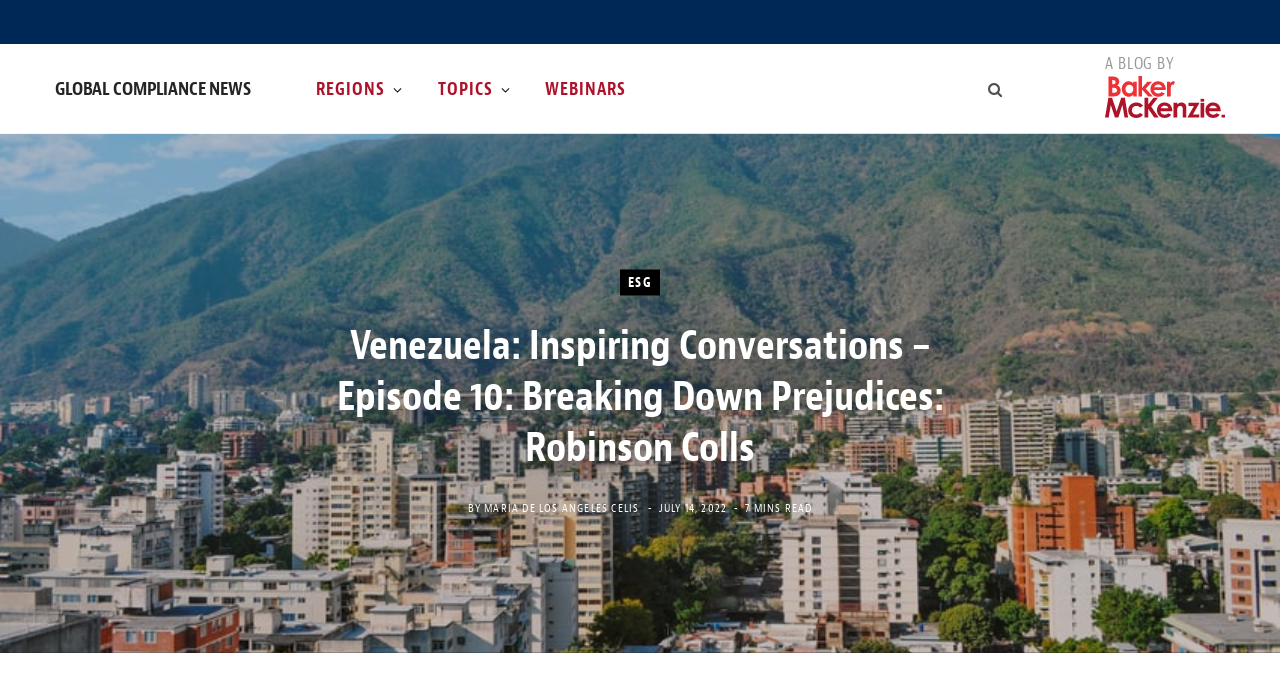

--- FILE ---
content_type: text/html; charset=UTF-8
request_url: https://www.globalcompliancenews.com/2022/07/14/venezuela-inspiring-conversations-episode-10-breaking-down-prejudices-robinson-colls-28062022/
body_size: 25102
content:
<!DOCTYPE html>
<html lang="en-US">

<head>

	<meta charset="UTF-8" />
	<meta http-equiv="x-ua-compatible" content="ie=edge" />
	<meta name="viewport" content="width=device-width, initial-scale=1" />
	<link rel="profile" href="http://gmpg.org/xfn/11" />
	
	<meta name='robots' content='index, follow, max-image-preview:large, max-snippet:-1, max-video-preview:-1' />

	<!-- This site is optimized with the Yoast SEO Premium plugin v26.8 (Yoast SEO v26.8) - https://yoast.com/product/yoast-seo-premium-wordpress/ -->
	<title>Venezuela: Inspiring Conversations - Episode 10: Breaking Down Prejudices: Robinson Colls - Global Compliance News</title>
	<link rel="canonical" href="https://www.globalcompliancenews.com/2022/07/14/venezuela-inspiring-conversations-episode-10-breaking-down-prejudices-robinson-colls-28062022/" />
	<meta property="og:locale" content="en_US" />
	<meta property="og:type" content="article" />
	<meta property="og:title" content="Venezuela: Inspiring Conversations - Episode 10: Breaking Down Prejudices: Robinson Colls" />
	<meta property="og:description" content="To close the LGBT+ Pride month and our mini-series called &quot;Breaking Down Prejudices&quot;, we had the opportunity to talk with Robinson Colls, a Venezuelan who emigrated to Santiago de Chile. Robinson is a Telecommunications Engineer and is part of our global team in the position of Global Voice Engineer. In this episode he told us a bit about his experience as a member of the LGBT+ community, about the existing prejudices against the community, the differences he has perceived in the work environment and his perception about the existing challenges for organizations to create a better work environment for the community. Podcast available in Spanish only." />
	<meta property="og:url" content="https://www.globalcompliancenews.com/2022/07/14/venezuela-inspiring-conversations-episode-10-breaking-down-prejudices-robinson-colls-28062022/" />
	<meta property="og:site_name" content="Global Compliance News" />
	<meta property="article:published_time" content="2022-07-14T09:00:00+00:00" />
	<meta property="og:image" content="https://www.globalcompliancenews.com/wp-content/uploads/sites/43/2018/05/Caracas.jpg" />
	<meta property="og:image:width" content="850" />
	<meta property="og:image:height" content="565" />
	<meta property="og:image:type" content="image/jpeg" />
	<meta name="author" content="Maria de Los Angeles Celis" />
	<meta name="twitter:card" content="summary_large_image" />
	<meta name="twitter:label1" content="Written by" />
	<meta name="twitter:data1" content="Maria de Los Angeles Celis" />
	<meta name="twitter:label2" content="Est. reading time" />
	<meta name="twitter:data2" content="8 minutes" />
	<script type="application/ld+json" class="yoast-schema-graph">{"@context":"https://schema.org","@graph":[{"@type":"Article","@id":"https://www.globalcompliancenews.com/2022/07/14/venezuela-inspiring-conversations-episode-10-breaking-down-prejudices-robinson-colls-28062022/#article","isPartOf":{"@id":"https://www.globalcompliancenews.com/2022/07/14/venezuela-inspiring-conversations-episode-10-breaking-down-prejudices-robinson-colls-28062022/"},"author":[{"@id":"https://www.globalcompliancenews.com/#/schema/person/image/9e49fbe4f82ff6e4454f1039289027e4"}],"headline":"Venezuela: Inspiring Conversations &#8211; Episode 10: Breaking Down Prejudices: Robinson Colls","datePublished":"2022-07-14T09:00:00+00:00","mainEntityOfPage":{"@id":"https://www.globalcompliancenews.com/2022/07/14/venezuela-inspiring-conversations-episode-10-breaking-down-prejudices-robinson-colls-28062022/"},"wordCount":1245,"commentCount":0,"image":{"@id":"https://www.globalcompliancenews.com/2022/07/14/venezuela-inspiring-conversations-episode-10-breaking-down-prejudices-robinson-colls-28062022/#primaryimage"},"thumbnailUrl":"https://www.globalcompliancenews.com/wp-content/uploads/sites/43/2018/05/Caracas.jpg","articleSection":["ESG","Latin America","Venezuela"],"inLanguage":"en-US","potentialAction":[{"@type":"CommentAction","name":"Comment","target":["https://www.globalcompliancenews.com/2022/07/14/venezuela-inspiring-conversations-episode-10-breaking-down-prejudices-robinson-colls-28062022/#respond"]}]},{"@type":"WebPage","@id":"https://www.globalcompliancenews.com/2022/07/14/venezuela-inspiring-conversations-episode-10-breaking-down-prejudices-robinson-colls-28062022/","url":"https://www.globalcompliancenews.com/2022/07/14/venezuela-inspiring-conversations-episode-10-breaking-down-prejudices-robinson-colls-28062022/","name":"Venezuela: Inspiring Conversations - Episode 10: Breaking Down Prejudices: Robinson Colls - Global Compliance News","isPartOf":{"@id":"https://www.globalcompliancenews.com/#website"},"primaryImageOfPage":{"@id":"https://www.globalcompliancenews.com/2022/07/14/venezuela-inspiring-conversations-episode-10-breaking-down-prejudices-robinson-colls-28062022/#primaryimage"},"image":{"@id":"https://www.globalcompliancenews.com/2022/07/14/venezuela-inspiring-conversations-episode-10-breaking-down-prejudices-robinson-colls-28062022/#primaryimage"},"thumbnailUrl":"https://www.globalcompliancenews.com/wp-content/uploads/sites/43/2018/05/Caracas.jpg","datePublished":"2022-07-14T09:00:00+00:00","author":{"@id":"https://www.globalcompliancenews.com/#/schema/person/6cdb0e53c05a312295a78ff5630d389f"},"breadcrumb":{"@id":"https://www.globalcompliancenews.com/2022/07/14/venezuela-inspiring-conversations-episode-10-breaking-down-prejudices-robinson-colls-28062022/#breadcrumb"},"inLanguage":"en-US","potentialAction":[{"@type":"ReadAction","target":["https://www.globalcompliancenews.com/2022/07/14/venezuela-inspiring-conversations-episode-10-breaking-down-prejudices-robinson-colls-28062022/"]}]},{"@type":"ImageObject","inLanguage":"en-US","@id":"https://www.globalcompliancenews.com/2022/07/14/venezuela-inspiring-conversations-episode-10-breaking-down-prejudices-robinson-colls-28062022/#primaryimage","url":"https://www.globalcompliancenews.com/wp-content/uploads/sites/43/2018/05/Caracas.jpg","contentUrl":"https://www.globalcompliancenews.com/wp-content/uploads/sites/43/2018/05/Caracas.jpg","width":850,"height":565},{"@type":"BreadcrumbList","@id":"https://www.globalcompliancenews.com/2022/07/14/venezuela-inspiring-conversations-episode-10-breaking-down-prejudices-robinson-colls-28062022/#breadcrumb","itemListElement":[{"@type":"ListItem","position":1,"name":"Home","item":"https://www.globalcompliancenews.com/"},{"@type":"ListItem","position":2,"name":"Venezuela: Inspiring Conversations &#8211; Episode 10: Breaking Down Prejudices: Robinson Colls"}]},{"@type":"WebSite","@id":"https://www.globalcompliancenews.com/#website","url":"https://www.globalcompliancenews.com/","name":"Global Compliance News","description":"","potentialAction":[{"@type":"SearchAction","target":{"@type":"EntryPoint","urlTemplate":"https://www.globalcompliancenews.com/?s={search_term_string}"},"query-input":{"@type":"PropertyValueSpecification","valueRequired":true,"valueName":"search_term_string"}}],"inLanguage":"en-US"},{"@type":"Person","@id":"https://www.globalcompliancenews.com/#/schema/person/image/9e49fbe4f82ff6e4454f1039289027e4","name":"Maria de Los Angeles Celis","image":{"@type":"ImageObject","inLanguage":"en-US","@id":"https://www.globalcompliancenews.com/#/schema/person/image/7dcbae3d4eee44c1d6037be5b8bcf962","url":"https://www.globalcompliancenews.com/wp-content/uploads/sites/43/2022/06/caracas_de-los-angeles-celis_maria_02386-150x150.jpg","contentUrl":"https://www.globalcompliancenews.com/wp-content/uploads/sites/43/2022/06/caracas_de-los-angeles-celis_maria_02386-150x150.jpg","width":150,"height":150,"caption":"Maria de Los Angeles Celis"},"description":"Maria Celis joined the Firm in 1997 and became partner in 2008. She has 20 years of experience working in corporate, mergers and acquisitions, joint ventures, telecommunication, real estate, and anti-trust matters and works with important national and international companies on all corporate reorganization and M&amp;A matters. She heads the Diversity &amp; Inclusion committee of the Caracas office.","url":"https://www.globalcompliancenews.com/author/maria-de-los-angeles-celis/"}]}</script>
	<!-- / Yoast SEO Premium plugin. -->


<link rel='dns-prefetch' href='//fonts.googleapis.com' />
<link rel="alternate" type="application/rss+xml" title="Global Compliance News &raquo; Feed" href="https://www.globalcompliancenews.com/feed/" />
<link rel="alternate" type="application/rss+xml" title="Global Compliance News &raquo; Comments Feed" href="https://www.globalcompliancenews.com/comments/feed/" />
<link rel="alternate" title="oEmbed (JSON)" type="application/json+oembed" href="https://www.globalcompliancenews.com/wp-json/oembed/1.0/embed?url=https%3A%2F%2Fwww.globalcompliancenews.com%2F2022%2F07%2F14%2Fvenezuela-inspiring-conversations-episode-10-breaking-down-prejudices-robinson-colls-28062022%2F" />
<link rel="alternate" title="oEmbed (XML)" type="text/xml+oembed" href="https://www.globalcompliancenews.com/wp-json/oembed/1.0/embed?url=https%3A%2F%2Fwww.globalcompliancenews.com%2F2022%2F07%2F14%2Fvenezuela-inspiring-conversations-episode-10-breaking-down-prejudices-robinson-colls-28062022%2F&#038;format=xml" />
<style id='wp-img-auto-sizes-contain-inline-css' type='text/css'>
img:is([sizes=auto i],[sizes^="auto," i]){contain-intrinsic-size:3000px 1500px}
/*# sourceURL=wp-img-auto-sizes-contain-inline-css */
</style>
<link rel='stylesheet' id='contentberg-core-css' href='https://www.globalcompliancenews.com/wp-content/themes/contentberg/style.css?ver=3d4b11f6ee2a89fd5ace87c910cee04b' type='text/css' media='all' />
<style id='wp-emoji-styles-inline-css' type='text/css'>

	img.wp-smiley, img.emoji {
		display: inline !important;
		border: none !important;
		box-shadow: none !important;
		height: 1em !important;
		width: 1em !important;
		margin: 0 0.07em !important;
		vertical-align: -0.1em !important;
		background: none !important;
		padding: 0 !important;
	}
/*# sourceURL=wp-emoji-styles-inline-css */
</style>
<style id='wp-block-library-inline-css' type='text/css'>
:root{
  --wp-block-synced-color:#7a00df;
  --wp-block-synced-color--rgb:122, 0, 223;
  --wp-bound-block-color:var(--wp-block-synced-color);
  --wp-editor-canvas-background:#ddd;
  --wp-admin-theme-color:#007cba;
  --wp-admin-theme-color--rgb:0, 124, 186;
  --wp-admin-theme-color-darker-10:#006ba1;
  --wp-admin-theme-color-darker-10--rgb:0, 107, 160.5;
  --wp-admin-theme-color-darker-20:#005a87;
  --wp-admin-theme-color-darker-20--rgb:0, 90, 135;
  --wp-admin-border-width-focus:2px;
}
@media (min-resolution:192dpi){
  :root{
    --wp-admin-border-width-focus:1.5px;
  }
}
.wp-element-button{
  cursor:pointer;
}

:root .has-very-light-gray-background-color{
  background-color:#eee;
}
:root .has-very-dark-gray-background-color{
  background-color:#313131;
}
:root .has-very-light-gray-color{
  color:#eee;
}
:root .has-very-dark-gray-color{
  color:#313131;
}
:root .has-vivid-green-cyan-to-vivid-cyan-blue-gradient-background{
  background:linear-gradient(135deg, #00d084, #0693e3);
}
:root .has-purple-crush-gradient-background{
  background:linear-gradient(135deg, #34e2e4, #4721fb 50%, #ab1dfe);
}
:root .has-hazy-dawn-gradient-background{
  background:linear-gradient(135deg, #faaca8, #dad0ec);
}
:root .has-subdued-olive-gradient-background{
  background:linear-gradient(135deg, #fafae1, #67a671);
}
:root .has-atomic-cream-gradient-background{
  background:linear-gradient(135deg, #fdd79a, #004a59);
}
:root .has-nightshade-gradient-background{
  background:linear-gradient(135deg, #330968, #31cdcf);
}
:root .has-midnight-gradient-background{
  background:linear-gradient(135deg, #020381, #2874fc);
}
:root{
  --wp--preset--font-size--normal:16px;
  --wp--preset--font-size--huge:42px;
}

.has-regular-font-size{
  font-size:1em;
}

.has-larger-font-size{
  font-size:2.625em;
}

.has-normal-font-size{
  font-size:var(--wp--preset--font-size--normal);
}

.has-huge-font-size{
  font-size:var(--wp--preset--font-size--huge);
}

.has-text-align-center{
  text-align:center;
}

.has-text-align-left{
  text-align:left;
}

.has-text-align-right{
  text-align:right;
}

.has-fit-text{
  white-space:nowrap !important;
}

#end-resizable-editor-section{
  display:none;
}

.aligncenter{
  clear:both;
}

.items-justified-left{
  justify-content:flex-start;
}

.items-justified-center{
  justify-content:center;
}

.items-justified-right{
  justify-content:flex-end;
}

.items-justified-space-between{
  justify-content:space-between;
}

.screen-reader-text{
  border:0;
  clip-path:inset(50%);
  height:1px;
  margin:-1px;
  overflow:hidden;
  padding:0;
  position:absolute;
  width:1px;
  word-wrap:normal !important;
}

.screen-reader-text:focus{
  background-color:#ddd;
  clip-path:none;
  color:#444;
  display:block;
  font-size:1em;
  height:auto;
  left:5px;
  line-height:normal;
  padding:15px 23px 14px;
  text-decoration:none;
  top:5px;
  width:auto;
  z-index:100000;
}
html :where(.has-border-color){
  border-style:solid;
}

html :where([style*=border-top-color]){
  border-top-style:solid;
}

html :where([style*=border-right-color]){
  border-right-style:solid;
}

html :where([style*=border-bottom-color]){
  border-bottom-style:solid;
}

html :where([style*=border-left-color]){
  border-left-style:solid;
}

html :where([style*=border-width]){
  border-style:solid;
}

html :where([style*=border-top-width]){
  border-top-style:solid;
}

html :where([style*=border-right-width]){
  border-right-style:solid;
}

html :where([style*=border-bottom-width]){
  border-bottom-style:solid;
}

html :where([style*=border-left-width]){
  border-left-style:solid;
}
html :where(img[class*=wp-image-]){
  height:auto;
  max-width:100%;
}
:where(figure){
  margin:0 0 1em;
}

html :where(.is-position-sticky){
  --wp-admin--admin-bar--position-offset:var(--wp-admin--admin-bar--height, 0px);
}

@media screen and (max-width:600px){
  html :where(.is-position-sticky){
    --wp-admin--admin-bar--position-offset:0px;
  }
}

/*# sourceURL=wp-block-library-inline-css */
</style><style id='wp-block-heading-inline-css' type='text/css'>
h1:where(.wp-block-heading).has-background,h2:where(.wp-block-heading).has-background,h3:where(.wp-block-heading).has-background,h4:where(.wp-block-heading).has-background,h5:where(.wp-block-heading).has-background,h6:where(.wp-block-heading).has-background{
  padding:1.25em 2.375em;
}
h1.has-text-align-left[style*=writing-mode]:where([style*=vertical-lr]),h1.has-text-align-right[style*=writing-mode]:where([style*=vertical-rl]),h2.has-text-align-left[style*=writing-mode]:where([style*=vertical-lr]),h2.has-text-align-right[style*=writing-mode]:where([style*=vertical-rl]),h3.has-text-align-left[style*=writing-mode]:where([style*=vertical-lr]),h3.has-text-align-right[style*=writing-mode]:where([style*=vertical-rl]),h4.has-text-align-left[style*=writing-mode]:where([style*=vertical-lr]),h4.has-text-align-right[style*=writing-mode]:where([style*=vertical-rl]),h5.has-text-align-left[style*=writing-mode]:where([style*=vertical-lr]),h5.has-text-align-right[style*=writing-mode]:where([style*=vertical-rl]),h6.has-text-align-left[style*=writing-mode]:where([style*=vertical-lr]),h6.has-text-align-right[style*=writing-mode]:where([style*=vertical-rl]){
  rotate:180deg;
}
/*# sourceURL=https://www.globalcompliancenews.com/wp-includes/blocks/heading/style.css */
</style>
<style id='wp-block-image-inline-css' type='text/css'>
.wp-block-image>a,.wp-block-image>figure>a{
  display:inline-block;
}
.wp-block-image img{
  box-sizing:border-box;
  height:auto;
  max-width:100%;
  vertical-align:bottom;
}
@media not (prefers-reduced-motion){
  .wp-block-image img.hide{
    visibility:hidden;
  }
  .wp-block-image img.show{
    animation:show-content-image .4s;
  }
}
.wp-block-image[style*=border-radius] img,.wp-block-image[style*=border-radius]>a{
  border-radius:inherit;
}
.wp-block-image.has-custom-border img{
  box-sizing:border-box;
}
.wp-block-image.aligncenter{
  text-align:center;
}
.wp-block-image.alignfull>a,.wp-block-image.alignwide>a{
  width:100%;
}
.wp-block-image.alignfull img,.wp-block-image.alignwide img{
  height:auto;
  width:100%;
}
.wp-block-image .aligncenter,.wp-block-image .alignleft,.wp-block-image .alignright,.wp-block-image.aligncenter,.wp-block-image.alignleft,.wp-block-image.alignright{
  display:table;
}
.wp-block-image .aligncenter>figcaption,.wp-block-image .alignleft>figcaption,.wp-block-image .alignright>figcaption,.wp-block-image.aligncenter>figcaption,.wp-block-image.alignleft>figcaption,.wp-block-image.alignright>figcaption{
  caption-side:bottom;
  display:table-caption;
}
.wp-block-image .alignleft{
  float:left;
  margin:.5em 1em .5em 0;
}
.wp-block-image .alignright{
  float:right;
  margin:.5em 0 .5em 1em;
}
.wp-block-image .aligncenter{
  margin-left:auto;
  margin-right:auto;
}
.wp-block-image :where(figcaption){
  margin-bottom:1em;
  margin-top:.5em;
}
.wp-block-image.is-style-circle-mask img{
  border-radius:9999px;
}
@supports ((-webkit-mask-image:none) or (mask-image:none)) or (-webkit-mask-image:none){
  .wp-block-image.is-style-circle-mask img{
    border-radius:0;
    -webkit-mask-image:url('data:image/svg+xml;utf8,<svg viewBox="0 0 100 100" xmlns="http://www.w3.org/2000/svg"><circle cx="50" cy="50" r="50"/></svg>');
            mask-image:url('data:image/svg+xml;utf8,<svg viewBox="0 0 100 100" xmlns="http://www.w3.org/2000/svg"><circle cx="50" cy="50" r="50"/></svg>');
    mask-mode:alpha;
    -webkit-mask-position:center;
            mask-position:center;
    -webkit-mask-repeat:no-repeat;
            mask-repeat:no-repeat;
    -webkit-mask-size:contain;
            mask-size:contain;
  }
}

:root :where(.wp-block-image.is-style-rounded img,.wp-block-image .is-style-rounded img){
  border-radius:9999px;
}

.wp-block-image figure{
  margin:0;
}

.wp-lightbox-container{
  display:flex;
  flex-direction:column;
  position:relative;
}
.wp-lightbox-container img{
  cursor:zoom-in;
}
.wp-lightbox-container img:hover+button{
  opacity:1;
}
.wp-lightbox-container button{
  align-items:center;
  backdrop-filter:blur(16px) saturate(180%);
  background-color:#5a5a5a40;
  border:none;
  border-radius:4px;
  cursor:zoom-in;
  display:flex;
  height:20px;
  justify-content:center;
  opacity:0;
  padding:0;
  position:absolute;
  right:16px;
  text-align:center;
  top:16px;
  width:20px;
  z-index:100;
}
@media not (prefers-reduced-motion){
  .wp-lightbox-container button{
    transition:opacity .2s ease;
  }
}
.wp-lightbox-container button:focus-visible{
  outline:3px auto #5a5a5a40;
  outline:3px auto -webkit-focus-ring-color;
  outline-offset:3px;
}
.wp-lightbox-container button:hover{
  cursor:pointer;
  opacity:1;
}
.wp-lightbox-container button:focus{
  opacity:1;
}
.wp-lightbox-container button:focus,.wp-lightbox-container button:hover,.wp-lightbox-container button:not(:hover):not(:active):not(.has-background){
  background-color:#5a5a5a40;
  border:none;
}

.wp-lightbox-overlay{
  box-sizing:border-box;
  cursor:zoom-out;
  height:100vh;
  left:0;
  overflow:hidden;
  position:fixed;
  top:0;
  visibility:hidden;
  width:100%;
  z-index:100000;
}
.wp-lightbox-overlay .close-button{
  align-items:center;
  cursor:pointer;
  display:flex;
  justify-content:center;
  min-height:40px;
  min-width:40px;
  padding:0;
  position:absolute;
  right:calc(env(safe-area-inset-right) + 16px);
  top:calc(env(safe-area-inset-top) + 16px);
  z-index:5000000;
}
.wp-lightbox-overlay .close-button:focus,.wp-lightbox-overlay .close-button:hover,.wp-lightbox-overlay .close-button:not(:hover):not(:active):not(.has-background){
  background:none;
  border:none;
}
.wp-lightbox-overlay .lightbox-image-container{
  height:var(--wp--lightbox-container-height);
  left:50%;
  overflow:hidden;
  position:absolute;
  top:50%;
  transform:translate(-50%, -50%);
  transform-origin:top left;
  width:var(--wp--lightbox-container-width);
  z-index:9999999999;
}
.wp-lightbox-overlay .wp-block-image{
  align-items:center;
  box-sizing:border-box;
  display:flex;
  height:100%;
  justify-content:center;
  margin:0;
  position:relative;
  transform-origin:0 0;
  width:100%;
  z-index:3000000;
}
.wp-lightbox-overlay .wp-block-image img{
  height:var(--wp--lightbox-image-height);
  min-height:var(--wp--lightbox-image-height);
  min-width:var(--wp--lightbox-image-width);
  width:var(--wp--lightbox-image-width);
}
.wp-lightbox-overlay .wp-block-image figcaption{
  display:none;
}
.wp-lightbox-overlay button{
  background:none;
  border:none;
}
.wp-lightbox-overlay .scrim{
  background-color:#fff;
  height:100%;
  opacity:.9;
  position:absolute;
  width:100%;
  z-index:2000000;
}
.wp-lightbox-overlay.active{
  visibility:visible;
}
@media not (prefers-reduced-motion){
  .wp-lightbox-overlay.active{
    animation:turn-on-visibility .25s both;
  }
  .wp-lightbox-overlay.active img{
    animation:turn-on-visibility .35s both;
  }
  .wp-lightbox-overlay.show-closing-animation:not(.active){
    animation:turn-off-visibility .35s both;
  }
  .wp-lightbox-overlay.show-closing-animation:not(.active) img{
    animation:turn-off-visibility .25s both;
  }
  .wp-lightbox-overlay.zoom.active{
    animation:none;
    opacity:1;
    visibility:visible;
  }
  .wp-lightbox-overlay.zoom.active .lightbox-image-container{
    animation:lightbox-zoom-in .4s;
  }
  .wp-lightbox-overlay.zoom.active .lightbox-image-container img{
    animation:none;
  }
  .wp-lightbox-overlay.zoom.active .scrim{
    animation:turn-on-visibility .4s forwards;
  }
  .wp-lightbox-overlay.zoom.show-closing-animation:not(.active){
    animation:none;
  }
  .wp-lightbox-overlay.zoom.show-closing-animation:not(.active) .lightbox-image-container{
    animation:lightbox-zoom-out .4s;
  }
  .wp-lightbox-overlay.zoom.show-closing-animation:not(.active) .lightbox-image-container img{
    animation:none;
  }
  .wp-lightbox-overlay.zoom.show-closing-animation:not(.active) .scrim{
    animation:turn-off-visibility .4s forwards;
  }
}

@keyframes show-content-image{
  0%{
    visibility:hidden;
  }
  99%{
    visibility:hidden;
  }
  to{
    visibility:visible;
  }
}
@keyframes turn-on-visibility{
  0%{
    opacity:0;
  }
  to{
    opacity:1;
  }
}
@keyframes turn-off-visibility{
  0%{
    opacity:1;
    visibility:visible;
  }
  99%{
    opacity:0;
    visibility:visible;
  }
  to{
    opacity:0;
    visibility:hidden;
  }
}
@keyframes lightbox-zoom-in{
  0%{
    transform:translate(calc((-100vw + var(--wp--lightbox-scrollbar-width))/2 + var(--wp--lightbox-initial-left-position)), calc(-50vh + var(--wp--lightbox-initial-top-position))) scale(var(--wp--lightbox-scale));
  }
  to{
    transform:translate(-50%, -50%) scale(1);
  }
}
@keyframes lightbox-zoom-out{
  0%{
    transform:translate(-50%, -50%) scale(1);
    visibility:visible;
  }
  99%{
    visibility:visible;
  }
  to{
    transform:translate(calc((-100vw + var(--wp--lightbox-scrollbar-width))/2 + var(--wp--lightbox-initial-left-position)), calc(-50vh + var(--wp--lightbox-initial-top-position))) scale(var(--wp--lightbox-scale));
    visibility:hidden;
  }
}
/*# sourceURL=https://www.globalcompliancenews.com/wp-includes/blocks/image/style.css */
</style>
<style id='wp-block-paragraph-inline-css' type='text/css'>
.is-small-text{
  font-size:.875em;
}

.is-regular-text{
  font-size:1em;
}

.is-large-text{
  font-size:2.25em;
}

.is-larger-text{
  font-size:3em;
}

.has-drop-cap:not(:focus):first-letter{
  float:left;
  font-size:8.4em;
  font-style:normal;
  font-weight:100;
  line-height:.68;
  margin:.05em .1em 0 0;
  text-transform:uppercase;
}

body.rtl .has-drop-cap:not(:focus):first-letter{
  float:none;
  margin-left:.1em;
}

p.has-drop-cap.has-background{
  overflow:hidden;
}

:root :where(p.has-background){
  padding:1.25em 2.375em;
}

:where(p.has-text-color:not(.has-link-color)) a{
  color:inherit;
}

p.has-text-align-left[style*="writing-mode:vertical-lr"],p.has-text-align-right[style*="writing-mode:vertical-rl"]{
  rotate:180deg;
}
/*# sourceURL=https://www.globalcompliancenews.com/wp-includes/blocks/paragraph/style.css */
</style>
<style id='global-styles-inline-css' type='text/css'>
:root{--wp--preset--aspect-ratio--square: 1;--wp--preset--aspect-ratio--4-3: 4/3;--wp--preset--aspect-ratio--3-4: 3/4;--wp--preset--aspect-ratio--3-2: 3/2;--wp--preset--aspect-ratio--2-3: 2/3;--wp--preset--aspect-ratio--16-9: 16/9;--wp--preset--aspect-ratio--9-16: 9/16;--wp--preset--color--black: #000000;--wp--preset--color--cyan-bluish-gray: #abb8c3;--wp--preset--color--white: #ffffff;--wp--preset--color--pale-pink: #f78da7;--wp--preset--color--vivid-red: #cf2e2e;--wp--preset--color--luminous-vivid-orange: #ff6900;--wp--preset--color--luminous-vivid-amber: #fcb900;--wp--preset--color--light-green-cyan: #7bdcb5;--wp--preset--color--vivid-green-cyan: #00d084;--wp--preset--color--pale-cyan-blue: #8ed1fc;--wp--preset--color--vivid-cyan-blue: #0693e3;--wp--preset--color--vivid-purple: #9b51e0;--wp--preset--gradient--vivid-cyan-blue-to-vivid-purple: linear-gradient(135deg,rgb(6,147,227) 0%,rgb(155,81,224) 100%);--wp--preset--gradient--light-green-cyan-to-vivid-green-cyan: linear-gradient(135deg,rgb(122,220,180) 0%,rgb(0,208,130) 100%);--wp--preset--gradient--luminous-vivid-amber-to-luminous-vivid-orange: linear-gradient(135deg,rgb(252,185,0) 0%,rgb(255,105,0) 100%);--wp--preset--gradient--luminous-vivid-orange-to-vivid-red: linear-gradient(135deg,rgb(255,105,0) 0%,rgb(207,46,46) 100%);--wp--preset--gradient--very-light-gray-to-cyan-bluish-gray: linear-gradient(135deg,rgb(238,238,238) 0%,rgb(169,184,195) 100%);--wp--preset--gradient--cool-to-warm-spectrum: linear-gradient(135deg,rgb(74,234,220) 0%,rgb(151,120,209) 20%,rgb(207,42,186) 40%,rgb(238,44,130) 60%,rgb(251,105,98) 80%,rgb(254,248,76) 100%);--wp--preset--gradient--blush-light-purple: linear-gradient(135deg,rgb(255,206,236) 0%,rgb(152,150,240) 100%);--wp--preset--gradient--blush-bordeaux: linear-gradient(135deg,rgb(254,205,165) 0%,rgb(254,45,45) 50%,rgb(107,0,62) 100%);--wp--preset--gradient--luminous-dusk: linear-gradient(135deg,rgb(255,203,112) 0%,rgb(199,81,192) 50%,rgb(65,88,208) 100%);--wp--preset--gradient--pale-ocean: linear-gradient(135deg,rgb(255,245,203) 0%,rgb(182,227,212) 50%,rgb(51,167,181) 100%);--wp--preset--gradient--electric-grass: linear-gradient(135deg,rgb(202,248,128) 0%,rgb(113,206,126) 100%);--wp--preset--gradient--midnight: linear-gradient(135deg,rgb(2,3,129) 0%,rgb(40,116,252) 100%);--wp--preset--font-size--small: 13px;--wp--preset--font-size--medium: 20px;--wp--preset--font-size--large: 36px;--wp--preset--font-size--x-large: 42px;--wp--preset--spacing--20: 0.44rem;--wp--preset--spacing--30: 0.67rem;--wp--preset--spacing--40: 1rem;--wp--preset--spacing--50: 1.5rem;--wp--preset--spacing--60: 2.25rem;--wp--preset--spacing--70: 3.38rem;--wp--preset--spacing--80: 5.06rem;--wp--preset--shadow--natural: 6px 6px 9px rgba(0, 0, 0, 0.2);--wp--preset--shadow--deep: 12px 12px 50px rgba(0, 0, 0, 0.4);--wp--preset--shadow--sharp: 6px 6px 0px rgba(0, 0, 0, 0.2);--wp--preset--shadow--outlined: 6px 6px 0px -3px rgb(255, 255, 255), 6px 6px rgb(0, 0, 0);--wp--preset--shadow--crisp: 6px 6px 0px rgb(0, 0, 0);}:where(.is-layout-flex){gap: 0.5em;}:where(.is-layout-grid){gap: 0.5em;}body .is-layout-flex{display: flex;}.is-layout-flex{flex-wrap: wrap;align-items: center;}.is-layout-flex > :is(*, div){margin: 0;}body .is-layout-grid{display: grid;}.is-layout-grid > :is(*, div){margin: 0;}:where(.wp-block-columns.is-layout-flex){gap: 2em;}:where(.wp-block-columns.is-layout-grid){gap: 2em;}:where(.wp-block-post-template.is-layout-flex){gap: 1.25em;}:where(.wp-block-post-template.is-layout-grid){gap: 1.25em;}.has-black-color{color: var(--wp--preset--color--black) !important;}.has-cyan-bluish-gray-color{color: var(--wp--preset--color--cyan-bluish-gray) !important;}.has-white-color{color: var(--wp--preset--color--white) !important;}.has-pale-pink-color{color: var(--wp--preset--color--pale-pink) !important;}.has-vivid-red-color{color: var(--wp--preset--color--vivid-red) !important;}.has-luminous-vivid-orange-color{color: var(--wp--preset--color--luminous-vivid-orange) !important;}.has-luminous-vivid-amber-color{color: var(--wp--preset--color--luminous-vivid-amber) !important;}.has-light-green-cyan-color{color: var(--wp--preset--color--light-green-cyan) !important;}.has-vivid-green-cyan-color{color: var(--wp--preset--color--vivid-green-cyan) !important;}.has-pale-cyan-blue-color{color: var(--wp--preset--color--pale-cyan-blue) !important;}.has-vivid-cyan-blue-color{color: var(--wp--preset--color--vivid-cyan-blue) !important;}.has-vivid-purple-color{color: var(--wp--preset--color--vivid-purple) !important;}.has-black-background-color{background-color: var(--wp--preset--color--black) !important;}.has-cyan-bluish-gray-background-color{background-color: var(--wp--preset--color--cyan-bluish-gray) !important;}.has-white-background-color{background-color: var(--wp--preset--color--white) !important;}.has-pale-pink-background-color{background-color: var(--wp--preset--color--pale-pink) !important;}.has-vivid-red-background-color{background-color: var(--wp--preset--color--vivid-red) !important;}.has-luminous-vivid-orange-background-color{background-color: var(--wp--preset--color--luminous-vivid-orange) !important;}.has-luminous-vivid-amber-background-color{background-color: var(--wp--preset--color--luminous-vivid-amber) !important;}.has-light-green-cyan-background-color{background-color: var(--wp--preset--color--light-green-cyan) !important;}.has-vivid-green-cyan-background-color{background-color: var(--wp--preset--color--vivid-green-cyan) !important;}.has-pale-cyan-blue-background-color{background-color: var(--wp--preset--color--pale-cyan-blue) !important;}.has-vivid-cyan-blue-background-color{background-color: var(--wp--preset--color--vivid-cyan-blue) !important;}.has-vivid-purple-background-color{background-color: var(--wp--preset--color--vivid-purple) !important;}.has-black-border-color{border-color: var(--wp--preset--color--black) !important;}.has-cyan-bluish-gray-border-color{border-color: var(--wp--preset--color--cyan-bluish-gray) !important;}.has-white-border-color{border-color: var(--wp--preset--color--white) !important;}.has-pale-pink-border-color{border-color: var(--wp--preset--color--pale-pink) !important;}.has-vivid-red-border-color{border-color: var(--wp--preset--color--vivid-red) !important;}.has-luminous-vivid-orange-border-color{border-color: var(--wp--preset--color--luminous-vivid-orange) !important;}.has-luminous-vivid-amber-border-color{border-color: var(--wp--preset--color--luminous-vivid-amber) !important;}.has-light-green-cyan-border-color{border-color: var(--wp--preset--color--light-green-cyan) !important;}.has-vivid-green-cyan-border-color{border-color: var(--wp--preset--color--vivid-green-cyan) !important;}.has-pale-cyan-blue-border-color{border-color: var(--wp--preset--color--pale-cyan-blue) !important;}.has-vivid-cyan-blue-border-color{border-color: var(--wp--preset--color--vivid-cyan-blue) !important;}.has-vivid-purple-border-color{border-color: var(--wp--preset--color--vivid-purple) !important;}.has-vivid-cyan-blue-to-vivid-purple-gradient-background{background: var(--wp--preset--gradient--vivid-cyan-blue-to-vivid-purple) !important;}.has-light-green-cyan-to-vivid-green-cyan-gradient-background{background: var(--wp--preset--gradient--light-green-cyan-to-vivid-green-cyan) !important;}.has-luminous-vivid-amber-to-luminous-vivid-orange-gradient-background{background: var(--wp--preset--gradient--luminous-vivid-amber-to-luminous-vivid-orange) !important;}.has-luminous-vivid-orange-to-vivid-red-gradient-background{background: var(--wp--preset--gradient--luminous-vivid-orange-to-vivid-red) !important;}.has-very-light-gray-to-cyan-bluish-gray-gradient-background{background: var(--wp--preset--gradient--very-light-gray-to-cyan-bluish-gray) !important;}.has-cool-to-warm-spectrum-gradient-background{background: var(--wp--preset--gradient--cool-to-warm-spectrum) !important;}.has-blush-light-purple-gradient-background{background: var(--wp--preset--gradient--blush-light-purple) !important;}.has-blush-bordeaux-gradient-background{background: var(--wp--preset--gradient--blush-bordeaux) !important;}.has-luminous-dusk-gradient-background{background: var(--wp--preset--gradient--luminous-dusk) !important;}.has-pale-ocean-gradient-background{background: var(--wp--preset--gradient--pale-ocean) !important;}.has-electric-grass-gradient-background{background: var(--wp--preset--gradient--electric-grass) !important;}.has-midnight-gradient-background{background: var(--wp--preset--gradient--midnight) !important;}.has-small-font-size{font-size: var(--wp--preset--font-size--small) !important;}.has-medium-font-size{font-size: var(--wp--preset--font-size--medium) !important;}.has-large-font-size{font-size: var(--wp--preset--font-size--large) !important;}.has-x-large-font-size{font-size: var(--wp--preset--font-size--x-large) !important;}
/*# sourceURL=global-styles-inline-css */
</style>
<style id='core-block-supports-inline-css' type='text/css'>
/**
 * Core styles: block-supports
 */

/*# sourceURL=core-block-supports-inline-css */
</style>

<style id='classic-theme-styles-inline-css' type='text/css'>
/**
 * These rules are needed for backwards compatibility.
 * They should match the button element rules in the base theme.json file.
 */
.wp-block-button__link {
	color: #ffffff;
	background-color: #32373c;
	border-radius: 9999px; /* 100% causes an oval, but any explicit but really high value retains the pill shape. */

	/* This needs a low specificity so it won't override the rules from the button element if defined in theme.json. */
	box-shadow: none;
	text-decoration: none;

	/* The extra 2px are added to size solids the same as the outline versions.*/
	padding: calc(0.667em + 2px) calc(1.333em + 2px);

	font-size: 1.125em;
}

.wp-block-file__button {
	background: #32373c;
	color: #ffffff;
	text-decoration: none;
}

/*# sourceURL=/wp-includes/css/classic-themes.css */
</style>
<link rel='stylesheet' id='mpp_gutenberg-css' href='https://www.globalcompliancenews.com/wp-content/plugins/metronet-profile-picture/dist/blocks.style.build.css?ver=3b68bc3a960acb3490882d9ca04e51af' type='text/css' media='all' />
<link rel='stylesheet' id='contact-form-7-css' href='https://www.globalcompliancenews.com/wp-content/plugins/contact-form-7/includes/css/styles.css?ver=7f51b54a3fc05c25effb04f483552de7' type='text/css' media='all' />
<link rel='stylesheet' id='contentberg-fonts-css' href='https://fonts.googleapis.com/css?family=Roboto%3A400%2C500%2C700%7CPT+Serif%3A400%2C400i%2C600%7CIBM+Plex+Serif%3A500' type='text/css' media='all' />
<link rel='stylesheet' id='contentberg-icons-css' href='https://www.globalcompliancenews.com/wp-content/themes/contentberg/css/icons/icons.css?ver=3d4b11f6ee2a89fd5ace87c910cee04b' type='text/css' media='all' />
<link rel='stylesheet' id='contentberg-lightbox-css' href='https://www.globalcompliancenews.com/wp-content/themes/contentberg/css/lightbox.css?ver=3d4b11f6ee2a89fd5ace87c910cee04b' type='text/css' media='all' />
<link rel='stylesheet' id='style_login_widget-css' href='https://www.globalcompliancenews.com/wp-content/plugins/miniorange-oauth-oidc-single-sign-on/resources/css/style_login_widget.css?ver=6e0728ebb67d668afa587a54f804e703' type='text/css' media='all' />
<link rel='stylesheet' id='contentberg-child-css' href='https://www.globalcompliancenews.com/wp-content/themes/contentberg-child/style.css?ver=3d4b11f6ee2a89fd5ace87c910cee04b' type='text/css' media='all' />
<style id='contentberg-child-inline-css' type='text/css'>
.top-bar-content, 
.top-bar.dark 
.top-bar-content, 
.main-head.simple .inner { background-color: #ffffff; border-color: #ffffff; }
.top-bar .navigation { background: transparent; }
.sidebar .widget:not(.widget_mc4wp_form_widget):not(.widget-subscribe) .widget-title { color: #ad122a; }
.sidebar .widget { margin-bottom: Arraypx; }


/*# sourceURL=contentberg-child-inline-css */
</style>
<script type="text/javascript" src="https://www.globalcompliancenews.com/wp-includes/js/jquery/jquery.js?ver=8a0c4faa9771445189035ca844487507" id="jquery-core-js"></script>
<script type="text/javascript" src="https://www.globalcompliancenews.com/wp-includes/js/jquery/jquery-migrate.js?ver=83e266cb1712b47c265f77a8f9e18451" id="jquery-migrate-js"></script>
<link rel="https://api.w.org/" href="https://www.globalcompliancenews.com/wp-json/" /><link rel="alternate" title="JSON" type="application/json" href="https://www.globalcompliancenews.com/wp-json/wp/v2/posts/31239" /><link rel="EditURI" type="application/rsd+xml" title="RSD" href="https://www.globalcompliancenews.com/xmlrpc.php?rsd" />
<link rel='shortlink' href='https://www.globalcompliancenews.com/?p=31239' />
<!-- Google tag (gtag.js) -->
<script async src="https://www.googletagmanager.com/gtag/js?id=G-EBN6JZHE4C"></script>
<script>
	window.dataLayer = window.dataLayer || [];
	function gtag(){dataLayer.push(arguments);}
	gtag('js', new Date());

	gtag('config', 'G-EBN6JZHE4C');
</script><script>var Sphere_Plugin = {"ajaxurl":"https:\/\/www.globalcompliancenews.com\/wp-admin\/admin-ajax.php"};</script>
		<script>
		var BunyadSchemeKey = 'bunyad-scheme';
		(() => {
			const d = document.documentElement;
			const c = d.classList;
			var scheme = localStorage.getItem(BunyadSchemeKey);
			
			if (scheme) {
				d.dataset.origClass = c;
				scheme === 'dark' ? c.remove('s-light', 'site-s-light') : c.remove('s-dark', 'site-s-dark');
				c.add('site-s-' + scheme, 's-' + scheme);
			}
		})();
		</script>
		<!-- BEGIN Adobe Fonts for WordPress --><!-- END Adobe Fonts for WordPress --><noscript><style> .wpb_animate_when_almost_visible { opacity: 1; }</style></noscript>
</head>

<body class="wp-singular post-template-default single single-post postid-31239 single-format-standard wp-theme-contentberg wp-child-theme-contentberg-child right-sidebar layout-creative has-lb wpb-js-composer js-comp-ver-6.9.0 vc_responsive">


<div class="main-wrap">

	
		
		
<header id="main-head" class="main-head head-nav-below has-search-overlay compact">

	
	<div class="top-bar dark top-bar-b cf">
	
		<div class="top-bar-content" data-sticky-bar="">
			<div class="wrap cf">
			
			<span class="mobile-nav"><i class="tsi tsi-bars"></i></span>
			
						
						
							
						
			
							
			<div class="actions">
				<div class="search-action cf">
				
					
	
	<form method="get" class="search-form" action="https://www.globalcompliancenews.com/">
		<span class="screen-reader-text">Search for:</span>

		<button type="submit" class="search-submit"><i class="tsi tsi-search"></i></button>
		<input type="search" class="search-field" name="s" placeholder="Search" value="" required />
								
	</form>

					
				</div>
			</div>
			
						
			
			
								
			</div>			
		</div>
		
	</div>

	<div class="inner inner-head" data-sticky-bar="">
				<div class="wrap cf">
						<a class="blog-by-baker-logo" href="https://www.bakermckenzie.com"></a>
		
				<div class="title ts-logo">
		
		<a href="https://www.globalcompliancenews.com/" title="Global Compliance News" rel="home">
		
					
			<span class="text-logo">Global Compliance News</span>
			
				
		</a>
	
	</div>	
			<div class="navigation-wrap inline">
								
				<nav class="navigation inline light" data-sticky-bar="">
					<div class="menu-main-menu-container"><ul id="menu-main-menu" class="menu"><li id="menu-item-26695" class="menu-item menu-item-type-custom menu-item-object-custom menu-item-has-children menu-item-26695"><a href="#">Regions</a>
<ul class="sub-menu">
	<li id="menu-item-33629" class="menu-item menu-item-type-taxonomy menu-item-object-category menu-cat-16 menu-item-33629"><a href="https://www.globalcompliancenews.com/category/global/">Global</a></li>
	<li id="menu-item-33636" class="menu-item menu-item-type-taxonomy menu-item-object-category menu-item-has-children menu-cat-33697 menu-item-33636"><a href="https://www.globalcompliancenews.com/category/emea/">EMEA</a>
	<ul class="sub-menu">
		<li id="menu-item-9306" class="menu-item menu-item-type-taxonomy menu-item-object-category menu-item-has-children menu-cat-4 menu-item-9306"><a href="https://www.globalcompliancenews.com/category/europe/">Europe</a>
		<ul class="sub-menu">
			<li id="menu-item-33683" class="menu-item menu-item-type-taxonomy menu-item-object-category menu-cat-15 menu-item-33683"><a href="https://www.globalcompliancenews.com/category/europe/european-union/">European Union</a></li>
			<li id="menu-item-33637" class="menu-item menu-item-type-taxonomy menu-item-object-category menu-item-has-children menu-cat-33699 menu-item-33637"><a href="https://www.globalcompliancenews.com/category/european-union-member-states/">European Union member states</a>
			<ul class="sub-menu">
				<li id="menu-item-9309" class="menu-item menu-item-type-taxonomy menu-item-object-category menu-cat-31 menu-item-9309"><a href="https://www.globalcompliancenews.com/category/europe/austria/">Austria</a></li>
				<li id="menu-item-9310" class="menu-item menu-item-type-taxonomy menu-item-object-category menu-cat-48 menu-item-9310"><a href="https://www.globalcompliancenews.com/category/europe/belgium/">Belgium</a></li>
				<li id="menu-item-9322" class="menu-item menu-item-type-taxonomy menu-item-object-category menu-cat-50 menu-item-9322"><a href="https://www.globalcompliancenews.com/category/europe/bulgaria/">Bulgaria</a></li>
				<li id="menu-item-9334" class="menu-item menu-item-type-taxonomy menu-item-object-category menu-cat-64 menu-item-9334"><a href="https://www.globalcompliancenews.com/category/europe/croatia/">Croatia</a></li>
				<li id="menu-item-9323" class="menu-item menu-item-type-taxonomy menu-item-object-category menu-cat-51 menu-item-9323"><a href="https://www.globalcompliancenews.com/category/europe/czech-republic/">Czech Republic</a></li>
				<li id="menu-item-9311" class="menu-item menu-item-type-taxonomy menu-item-object-category menu-cat-41 menu-item-9311"><a href="https://www.globalcompliancenews.com/category/europe/france/">France</a></li>
				<li id="menu-item-9312" class="menu-item menu-item-type-taxonomy menu-item-object-category menu-cat-5 menu-item-9312"><a href="https://www.globalcompliancenews.com/category/europe/germany/">Germany</a></li>
				<li id="menu-item-33670" class="menu-item menu-item-type-taxonomy menu-item-object-category menu-cat-47 menu-item-33670"><a href="https://www.globalcompliancenews.com/category/europe/greece/">Greece</a></li>
				<li id="menu-item-9324" class="menu-item menu-item-type-taxonomy menu-item-object-category menu-cat-33 menu-item-9324"><a href="https://www.globalcompliancenews.com/category/europe/hungary/">Hungary</a></li>
				<li id="menu-item-9313" class="menu-item menu-item-type-taxonomy menu-item-object-category menu-cat-52 menu-item-9313"><a href="https://www.globalcompliancenews.com/category/europe/ireland/">Ireland</a></li>
				<li id="menu-item-9336" class="menu-item menu-item-type-taxonomy menu-item-object-category menu-cat-53 menu-item-9336"><a href="https://www.globalcompliancenews.com/category/europe/italy/">Italy</a></li>
				<li id="menu-item-9314" class="menu-item menu-item-type-taxonomy menu-item-object-category menu-cat-54 menu-item-9314"><a href="https://www.globalcompliancenews.com/category/europe/luxembourg/">Luxembourg</a></li>
				<li id="menu-item-9315" class="menu-item menu-item-type-taxonomy menu-item-object-category menu-cat-55 menu-item-9315"><a href="https://www.globalcompliancenews.com/category/europe/netherlands/">Netherlands</a></li>
				<li id="menu-item-9327" class="menu-item menu-item-type-taxonomy menu-item-object-category menu-cat-56 menu-item-9327"><a href="https://www.globalcompliancenews.com/category/europe/poland/">Poland</a></li>
				<li id="menu-item-9337" class="menu-item menu-item-type-taxonomy menu-item-object-category menu-cat-39 menu-item-9337"><a href="https://www.globalcompliancenews.com/category/europe/portugal/">Portugal</a></li>
				<li id="menu-item-14105" class="menu-item menu-item-type-taxonomy menu-item-object-category menu-cat-4067 menu-item-14105"><a href="https://www.globalcompliancenews.com/category/europe/romania/">Romania</a></li>
				<li id="menu-item-9329" class="menu-item menu-item-type-taxonomy menu-item-object-category menu-cat-38 menu-item-9329"><a href="https://www.globalcompliancenews.com/category/europe/slovak-republic/">Slovak Republic</a></li>
				<li id="menu-item-9339" class="menu-item menu-item-type-taxonomy menu-item-object-category menu-cat-27 menu-item-9339"><a href="https://www.globalcompliancenews.com/category/europe/spain/">Spain</a></li>
				<li id="menu-item-9317" class="menu-item menu-item-type-taxonomy menu-item-object-category menu-cat-58 menu-item-9317"><a href="https://www.globalcompliancenews.com/category/europe/sweden/">Sweden</a></li>
			</ul>
</li>
			<li id="menu-item-33639" class="menu-item menu-item-type-taxonomy menu-item-object-category menu-item-has-children menu-cat-33700 menu-item-33639"><a href="https://www.globalcompliancenews.com/category/non-eu-states/">Non-EU states</a>
			<ul class="sub-menu">
				<li id="menu-item-9319" class="menu-item menu-item-type-taxonomy menu-item-object-category menu-cat-10 menu-item-9319"><a href="https://www.globalcompliancenews.com/category/europe/uk/">UK</a></li>
				<li id="menu-item-9333" class="menu-item menu-item-type-taxonomy menu-item-object-category menu-cat-94 menu-item-9333"><a href="https://www.globalcompliancenews.com/category/europe/albania/">Albania</a></li>
				<li id="menu-item-9321" class="menu-item menu-item-type-taxonomy menu-item-object-category menu-cat-77 menu-item-9321"><a href="https://www.globalcompliancenews.com/category/europe/azerbaijan/">Azerbaijan</a></li>
				<li id="menu-item-9325" class="menu-item menu-item-type-taxonomy menu-item-object-category menu-cat-81 menu-item-9325"><a href="https://www.globalcompliancenews.com/category/europe/kazakhstan/">Kazakhstan</a></li>
				<li id="menu-item-9326" class="menu-item menu-item-type-taxonomy menu-item-object-category menu-cat-101 menu-item-9326"><a href="https://www.globalcompliancenews.com/category/asia-pacific/kyrgyz-republic/">Kyrgyz Republic</a></li>
				<li id="menu-item-9316" class="menu-item menu-item-type-taxonomy menu-item-object-category menu-cat-93 menu-item-9316"><a href="https://www.globalcompliancenews.com/category/europe/norway/">Norway</a></li>
				<li id="menu-item-9328" class="menu-item menu-item-type-taxonomy menu-item-object-category menu-cat-57 menu-item-9328"><a href="https://www.globalcompliancenews.com/category/europe/russia/">Russia</a></li>
				<li id="menu-item-9338" class="menu-item menu-item-type-taxonomy menu-item-object-category menu-cat-96 menu-item-9338"><a href="https://www.globalcompliancenews.com/category/europe/serbia/">Serbia</a></li>
				<li id="menu-item-9318" class="menu-item menu-item-type-taxonomy menu-item-object-category menu-cat-25 menu-item-9318"><a href="https://www.globalcompliancenews.com/category/europe/switzerland/">Switzerland</a></li>
				<li id="menu-item-9330" class="menu-item menu-item-type-taxonomy menu-item-object-category menu-cat-60 menu-item-9330"><a href="https://www.globalcompliancenews.com/category/europe/turkiye/">Türkiye</a></li>
				<li id="menu-item-9331" class="menu-item menu-item-type-taxonomy menu-item-object-category menu-cat-59 menu-item-9331"><a href="https://www.globalcompliancenews.com/category/europe/ukraine/">Ukraine</a></li>
			</ul>
</li>
		</ul>
</li>
		<li id="menu-item-9369" class="menu-item menu-item-type-taxonomy menu-item-object-category menu-item-has-children menu-cat-28 menu-item-9369"><a href="https://www.globalcompliancenews.com/category/middle-east-africa/">Middle East</a>
		<ul class="sub-menu">
			<li id="menu-item-33671" class="menu-item menu-item-type-taxonomy menu-item-object-category menu-cat-33706 menu-item-33671"><a href="https://www.globalcompliancenews.com/category/middle-east-region-only-include-pre-fixed-middle-east/">Middle East region</a></li>
			<li id="menu-item-9370" class="menu-item menu-item-type-taxonomy menu-item-object-category menu-cat-79 menu-item-9370"><a href="https://www.globalcompliancenews.com/category/middle-east-africa/egypt/">Egypt</a></li>
			<li id="menu-item-9371" class="menu-item menu-item-type-taxonomy menu-item-object-category menu-cat-66 menu-item-9371"><a href="https://www.globalcompliancenews.com/category/middle-east-africa/iran/">Iran</a></li>
			<li id="menu-item-9372" class="menu-item menu-item-type-taxonomy menu-item-object-category menu-cat-29 menu-item-9372"><a href="https://www.globalcompliancenews.com/category/middle-east-africa/israel/">Israel</a></li>
			<li id="menu-item-9373" class="menu-item menu-item-type-taxonomy menu-item-object-category menu-cat-103 menu-item-9373"><a href="https://www.globalcompliancenews.com/category/middle-east-africa/kuwait/">Kuwait</a></li>
			<li id="menu-item-9375" class="menu-item menu-item-type-taxonomy menu-item-object-category menu-cat-86 menu-item-9375"><a href="https://www.globalcompliancenews.com/category/middle-east-africa/saudi-arabia/">Saudi Arabia</a></li>
			<li id="menu-item-9377" class="menu-item menu-item-type-taxonomy menu-item-object-category menu-cat-88 menu-item-9377"><a href="https://www.globalcompliancenews.com/category/middle-east-africa/uae/">UAE</a></li>
		</ul>
</li>
		<li id="menu-item-33640" class="menu-item menu-item-type-taxonomy menu-item-object-category menu-item-has-children menu-cat-25956 menu-item-33640"><a href="https://www.globalcompliancenews.com/category/middle-east-and-africa/africa/">Africa</a>
		<ul class="sub-menu">
			<li id="menu-item-33672" class="menu-item menu-item-type-taxonomy menu-item-object-category menu-cat-33707 menu-item-33672"><a href="https://www.globalcompliancenews.com/category/africa-region-only-include-pre-fixed-africa/">Africa region</a></li>
			<li id="menu-item-9374" class="menu-item menu-item-type-taxonomy menu-item-object-category menu-cat-32 menu-item-9374"><a href="https://www.globalcompliancenews.com/category/middle-east-africa/morocco/">Morocco</a></li>
			<li id="menu-item-33641" class="menu-item menu-item-type-taxonomy menu-item-object-category menu-cat-32981 menu-item-33641"><a href="https://www.globalcompliancenews.com/category/middle-east-africa/kenya/">Kenya</a></li>
			<li id="menu-item-9376" class="menu-item menu-item-type-taxonomy menu-item-object-category menu-cat-73 menu-item-9376"><a href="https://www.globalcompliancenews.com/category/middle-east-africa/south-africa/">South Africa</a></li>
		</ul>
</li>
	</ul>
</li>
	<li id="menu-item-9340" class="menu-item menu-item-type-taxonomy menu-item-object-category menu-item-has-children menu-cat-19 menu-item-9340"><a href="https://www.globalcompliancenews.com/category/asia-pacific/">Asia-Pacific</a>
	<ul class="sub-menu">
		<li id="menu-item-33673" class="menu-item menu-item-type-taxonomy menu-item-object-category menu-cat-33708 menu-item-33673"><a href="https://www.globalcompliancenews.com/category/asia-pacific-region-only-include-articles-pre-fixed-asia-pacific/">Asia-Pacific region</a></li>
		<li id="menu-item-9341" class="menu-item menu-item-type-taxonomy menu-item-object-category menu-cat-45 menu-item-9341"><a href="https://www.globalcompliancenews.com/category/asia-pacific/australia/">Australia</a></li>
		<li id="menu-item-33684" class="menu-item menu-item-type-taxonomy menu-item-object-category menu-cat-20 menu-item-33684"><a href="https://www.globalcompliancenews.com/category/asia-pacific/china/">China</a></li>
		<li id="menu-item-9343" class="menu-item menu-item-type-taxonomy menu-item-object-category menu-cat-70 menu-item-9343"><a href="https://www.globalcompliancenews.com/category/asia-pacific/hong-kong/">Hong Kong</a></li>
		<li id="menu-item-9344" class="menu-item menu-item-type-taxonomy menu-item-object-category menu-cat-26 menu-item-9344"><a href="https://www.globalcompliancenews.com/category/asia-pacific/india/">India</a></li>
		<li id="menu-item-9345" class="menu-item menu-item-type-taxonomy menu-item-object-category menu-cat-80 menu-item-9345"><a href="https://www.globalcompliancenews.com/category/asia-pacific/indonesia/">Indonesia</a></li>
		<li id="menu-item-9346" class="menu-item menu-item-type-taxonomy menu-item-object-category menu-cat-71 menu-item-9346"><a href="https://www.globalcompliancenews.com/category/asia-pacific/japan/">Japan</a></li>
		<li id="menu-item-9347" class="menu-item menu-item-type-taxonomy menu-item-object-category menu-cat-72 menu-item-9347"><a href="https://www.globalcompliancenews.com/category/asia-pacific/korea/">Korea</a></li>
		<li id="menu-item-9348" class="menu-item menu-item-type-taxonomy menu-item-object-category menu-cat-204 menu-item-9348"><a href="https://www.globalcompliancenews.com/category/asia-pacific/laos/">Laos</a></li>
		<li id="menu-item-9349" class="menu-item menu-item-type-taxonomy menu-item-object-category menu-cat-75 menu-item-9349"><a href="https://www.globalcompliancenews.com/category/asia-pacific/malaysia/">Malaysia</a></li>
		<li id="menu-item-9351" class="menu-item menu-item-type-taxonomy menu-item-object-category menu-cat-83 menu-item-9351"><a href="https://www.globalcompliancenews.com/category/asia-pacific/new-zealand/">New Zealand</a></li>
		<li id="menu-item-9352" class="menu-item menu-item-type-taxonomy menu-item-object-category menu-cat-85 menu-item-9352"><a href="https://www.globalcompliancenews.com/category/asia-pacific/philippines/">Philippines</a></li>
		<li id="menu-item-9353" class="menu-item menu-item-type-taxonomy menu-item-object-category menu-cat-63 menu-item-9353"><a href="https://www.globalcompliancenews.com/category/asia-pacific/singapore/">Singapore</a></li>
		<li id="menu-item-9354" class="menu-item menu-item-type-taxonomy menu-item-object-category menu-cat-46 menu-item-9354"><a href="https://www.globalcompliancenews.com/category/asia-pacific/taiwan/">Taiwan</a></li>
		<li id="menu-item-12479" class="menu-item menu-item-type-taxonomy menu-item-object-category menu-cat-87 menu-item-12479"><a href="https://www.globalcompliancenews.com/category/asia-pacific/thailand/">Thailand</a></li>
		<li id="menu-item-9355" class="menu-item menu-item-type-taxonomy menu-item-object-category menu-cat-89 menu-item-9355"><a href="https://www.globalcompliancenews.com/category/asia-pacific/vietnam/">Vietnam</a></li>
	</ul>
</li>
	<li id="menu-item-9356" class="menu-item menu-item-type-taxonomy menu-item-object-category menu-item-has-children menu-cat-17 menu-item-9356"><a href="https://www.globalcompliancenews.com/category/north-america/">North America</a>
	<ul class="sub-menu">
		<li id="menu-item-33674" class="menu-item menu-item-type-taxonomy menu-item-object-category menu-cat-33709 menu-item-33674"><a href="https://www.globalcompliancenews.com/category/north-america-region-only-include-pre-fixed-north-america/">North America region</a></li>
		<li id="menu-item-9358" class="menu-item menu-item-type-taxonomy menu-item-object-category menu-cat-35 menu-item-9358"><a href="https://www.globalcompliancenews.com/category/north-america/canada/">Canada</a></li>
		<li id="menu-item-9357" class="menu-item menu-item-type-taxonomy menu-item-object-category menu-cat-18 menu-item-9357"><a href="https://www.globalcompliancenews.com/category/north-america/usa/">USA</a></li>
	</ul>
</li>
	<li id="menu-item-9359" class="menu-item menu-item-type-taxonomy menu-item-object-category current-post-ancestor current-menu-parent current-post-parent menu-item-has-children menu-cat-12 menu-item-9359"><a href="https://www.globalcompliancenews.com/category/latin-america/">Latin America</a>
	<ul class="sub-menu">
		<li id="menu-item-33675" class="menu-item menu-item-type-taxonomy menu-item-object-category menu-cat-33710 menu-item-33675"><a href="https://www.globalcompliancenews.com/category/latin-america-only-include-pre-fixed-latin-america/">Latin America region</a></li>
		<li id="menu-item-9360" class="menu-item menu-item-type-taxonomy menu-item-object-category menu-cat-76 menu-item-9360"><a href="https://www.globalcompliancenews.com/category/latin-america/argentina/">Argentina</a></li>
		<li id="menu-item-9361" class="menu-item menu-item-type-taxonomy menu-item-object-category menu-cat-13 menu-item-9361"><a href="https://www.globalcompliancenews.com/category/latin-america/brazil/">Brazil</a></li>
		<li id="menu-item-9362" class="menu-item menu-item-type-taxonomy menu-item-object-category menu-cat-24 menu-item-9362"><a href="https://www.globalcompliancenews.com/category/latin-america/caribbean/">Caribbean</a></li>
		<li id="menu-item-9363" class="menu-item menu-item-type-taxonomy menu-item-object-category menu-cat-43 menu-item-9363"><a href="https://www.globalcompliancenews.com/category/latin-america/chile/">Chile</a></li>
		<li id="menu-item-9364" class="menu-item menu-item-type-taxonomy menu-item-object-category menu-cat-78 menu-item-9364"><a href="https://www.globalcompliancenews.com/category/latin-america/colombia/">Colombia</a></li>
		<li id="menu-item-9365" class="menu-item menu-item-type-taxonomy menu-item-object-category menu-cat-95 menu-item-9365"><a href="https://www.globalcompliancenews.com/category/latin-america/cuba/">Cuba</a></li>
		<li id="menu-item-9366" class="menu-item menu-item-type-taxonomy menu-item-object-category menu-cat-23 menu-item-9366"><a href="https://www.globalcompliancenews.com/category/latin-america/mexico/">Mexico</a></li>
		<li id="menu-item-9368" class="menu-item menu-item-type-taxonomy menu-item-object-category current-post-ancestor current-menu-parent current-post-parent menu-cat-74 menu-item-9368"><a href="https://www.globalcompliancenews.com/category/latin-america/venezuela/">Venezuela</a></li>
	</ul>
</li>
</ul>
</li>
<li id="menu-item-26696" class="menu-item menu-item-type-custom menu-item-object-custom menu-item-has-children menu-item-26696"><a href="#">Topics</a>
<ul class="sub-menu">
	<li id="menu-item-26971" class="menu-item menu-item-type-taxonomy menu-item-object-category menu-cat-22 menu-item-26971"><a href="https://www.globalcompliancenews.com/category/submenue/aml/">AML &amp; Financial Services Regulatory</a></li>
	<li id="menu-item-26977" class="menu-item menu-item-type-taxonomy menu-item-object-category menu-cat-11 menu-item-26977"><a href="https://www.globalcompliancenews.com/category/anti-corruption/">Anti-Corruption</a></li>
	<li id="menu-item-26697" class="menu-item menu-item-type-taxonomy menu-item-object-category menu-cat-9 menu-item-26697"><a href="https://www.globalcompliancenews.com/category/antitrust-competition/">Antitrust / Competition</a></li>
	<li id="menu-item-26973" class="menu-item menu-item-type-taxonomy menu-item-object-category menu-cat-32523 menu-item-26973"><a href="https://www.globalcompliancenews.com/category/corporate-compliance/">Corporate Compliance</a></li>
	<li id="menu-item-37592" class="menu-item menu-item-type-taxonomy menu-item-object-category menu-cat-34252 menu-item-37592"><a href="https://www.globalcompliancenews.com/category/cybersecurity-data-and-tech/">Cybersecurity, Data and Tech</a></li>
	<li id="menu-item-26974" class="menu-item menu-item-type-taxonomy menu-item-object-category current-post-ancestor current-menu-parent current-post-parent menu-cat-28963 menu-item-26974"><a href="https://www.globalcompliancenews.com/category/esg/">ESG</a></li>
	<li id="menu-item-26704" class="menu-item menu-item-type-taxonomy menu-item-object-category menu-cat-11261 menu-item-26704"><a href="https://www.globalcompliancenews.com/category/employment-2/">Employment</a></li>
	<li id="menu-item-26976" class="menu-item menu-item-type-taxonomy menu-item-object-category menu-cat-100 menu-item-26976"><a href="https://www.globalcompliancenews.com/category/submenue/product-regulation-liability/">Product Regulation &amp; Liability</a></li>
	<li id="menu-item-26701" class="menu-item menu-item-type-taxonomy menu-item-object-category menu-cat-989 menu-item-26701"><a href="https://www.globalcompliancenews.com/category/tax-compliance/">Tax</a></li>
</ul>
</li>
<li id="menu-item-33682" class="menu-item menu-item-type-taxonomy menu-item-object-category menu-cat-33711 menu-item-33682"><a href="https://www.globalcompliancenews.com/category/webinars/">Webinars</a></li>
		
		<li class="nav-icons">
			
			
			
						
			<a href="#" title="Search" class="search-link"><i class="tsi tsi-search"></i></a>
			
			<div class="search-box-overlay">
				
	
	<form method="get" class="search-form" action="https://www.globalcompliancenews.com/">
		<span class="screen-reader-text">Search for:</span>

		<button type="submit" class="search-submit"><i class="tsi tsi-search"></i></button>
		<input type="search" class="search-field" name="s" placeholder="Type and press enter" value="" required />
								
	</form>

			</div>
			
					</li>
		
		</ul></div>				</nav>
				
							</div>
			
		</div>

		<div class="sub-nav-wrap wrap">
			
		</div>
	</div>

</header> <!-- .main-head -->

	
		
	
<div class="single-creative css-parallax">

	<div class="cf">
		
	<div class="featured">
	
				
					
			<a href="https://www.globalcompliancenews.com/wp-content/uploads/sites/43/2018/05/Caracas.jpg" class="image-link" aria-label="Enlarge Featured Image"><img width="850" height="565" src="https://www.globalcompliancenews.com/wp-content/uploads/sites/43/2018/05/Caracas.jpg" class="attachment-full size-full wp-post-image" alt="" title="Venezuela: Inspiring Conversations &#8211; Episode 10: Breaking Down Prejudices: Robinson Colls" sizes="100vw" decoding="async" fetchpriority="high" srcset="https://www.globalcompliancenews.com/wp-content/uploads/sites/43/2018/05/Caracas.jpg 850w, https://www.globalcompliancenews.com/wp-content/uploads/sites/43/2018/05/Caracas-300x199.jpg 300w, https://www.globalcompliancenews.com/wp-content/uploads/sites/43/2018/05/Caracas-768x510.jpg 768w, https://www.globalcompliancenews.com/wp-content/uploads/sites/43/2018/05/Caracas-696x463.jpg 696w, https://www.globalcompliancenews.com/wp-content/uploads/sites/43/2018/05/Caracas-632x420.jpg 632w" /></a>
			
				
		<div class="overlay post-meta the-post-meta">
		
			<span class="post-cat">					
		<a href="https://www.globalcompliancenews.com/category/esg/" class="category">ESG</a>

		</span>
			
			<h1 class="post-title">Venezuela: Inspiring Conversations &#8211; Episode 10: Breaking Down Prejudices: Robinson Colls</h1> 

			<span class="post-by meta-item">By 
				<span><a href="https://www.globalcompliancenews.com/author/maria-de-los-angeles-celis/" title="Posts by Maria de Los Angeles Celis" class="author url fn" rel="author">Maria de Los Angeles Celis</a></span>
			</span>
			<span class="meta-sep"></span>
			
			<time class="post-date" datetime="2022-07-14T09:00:00+00:00">July 14, 2022</time>

			
				<span class="meta-sep"></span>
				<span class="meta-item read-time">7 Mins Read</span>

						
						
		</div>
		
	</div>

	</div>
	
	<div class="main wrap">
	
		<div id="post-31239" class="post-31239 post type-post status-publish format-standard has-post-thumbnail category-esg category-latin-america category-venezuela">
	
		<div class="ts-row cf">
			<div class="col-8 main-content cf">
				
				<article class="the-post">
					
								
					<div>
				
				
	
	<div class="post-share-float share-float-a is-hidden cf">
	
					<span class="share-text">Share</span>
		
		<div class="services">
		
				
			<a href="https://www.facebook.com/sharer.php?u=https%3A%2F%2Fwww.globalcompliancenews.com%2F2022%2F07%2F14%2Fvenezuela-inspiring-conversations-episode-10-breaking-down-prejudices-robinson-colls-28062022%2F" class="cf service facebook" target="_blank" title="Share on Facebook">
				<i class="fa fa-facebook"></i>
				<span class="label">Share on Facebook</span>
			</a>
				
				
			<a href="https://twitter.com/intent/tweet?url=https%3A%2F%2Fwww.globalcompliancenews.com%2F2022%2F07%2F14%2Fvenezuela-inspiring-conversations-episode-10-breaking-down-prejudices-robinson-colls-28062022%2F&text=Venezuela%3A%20Inspiring%20Conversations%20-%20Episode%2010%3A%20Breaking%20Down%20Prejudices%3A%20Robinson%20Colls" class="cf service twitter" target="_blank" title="Share on Twitter">
				<i class="fa fa-twitter"></i>
				<span class="label">Share on Twitter</span>
			</a>
				
				
			<a href="mailto:?subject=Venezuela%3A%20Inspiring%20Conversations%20-%20Episode%2010%3A%20Breaking%20Down%20Prejudices%3A%20Robinson%20Colls&body=https%3A%2F%2Fwww.globalcompliancenews.com%2F2022%2F07%2F14%2Fvenezuela-inspiring-conversations-episode-10-breaking-down-prejudices-robinson-colls-28062022%2F" class="cf service email" target="_blank" title="Email">
				<i class="fa fa-envelope-o"></i>
				<span class="label">Email</span>
			</a>
				
				
		</div>
		
	</div>
	

			</div>
		
		<div class="post-content description cf entry-content has-share-float content-spacious">


			
<h4 class="wp-block-heading" id="h-venezuelan-diversity-inclusion-committee-podcast">Venezuelan Diversity &amp; Inclusion Committee Podcast</h4>



<p>This podcast, &#8220;Inspiring Conversations,&#8221; was created by the Diversity &amp; Inclusion Committee of Baker McKenzie Venezuela based on the global initiative of promoting the values that are part of our DNA, diversity and inclusion. Baker McKenzie is a global law firm with presence in more than 80 countries, which makes us an institution with an immense cultural wealth. This podcast was created with the objective of having a fun and entertaining conversation with our people, staff, lawyers, clients, friends and experts about this exciting topic, and to meet and inspire women, men, and non-binary people to tell their stories and be examples for others.</p>



<p>This podcast series episodes are also available in Spanish only at&nbsp;<a rel="noreferrer noopener" href="https://podcasts.google.com/feed/aHR0cHM6Ly9iYWtlcm1ja2VuemllLXBvZGNhc3RsaWJyYXJ5LXdvcmRwcmVzcy5vbmVub3J0aC5jb20vZmVlZC9wb2RjYXN0L2NvbnZlcnNhY2lvbmVzLXF1ZS1pbnNwaXJhbg?sa=X&amp;ved=0CAYQrrcFahcKEwiwiNz-76rxAhUAAAAAHQAAAAAQFg" target="_blank">Google</a>&nbsp;|&nbsp;<a rel="noreferrer noopener" href="https://open.spotify.com/show/0RmE4HLvEx8WKIm6bYA6cE" target="_blank">Spotify</a>&nbsp;|&nbsp;<a rel="noreferrer noopener" href="https://www.stitcher.com/show/conversaciones-que-inspiran" target="_blank">Stitcher</a>&nbsp;|&nbsp;<a rel="noreferrer noopener" href="https://podcasts.apple.com/us/podcast/conversaciones-que-inspiran/id1571418781" target="_blank">iTunes</a></p>



<h3 class="wp-block-heading">Episode 10: Breaking Down Prejudices: Robinson Colls</h3>



<figure class="wp-block-image size-large"><a href="https://app.stitcher.com/splayer/f/636743/93770950"><img decoding="async" width="1024" height="486" src="https://www.globalcompliancenews.com/wp-content/uploads/sites/43/2022/06/image-18-1024x486.png" alt="" class="wp-image-31240" srcset="https://www.globalcompliancenews.com/wp-content/uploads/sites/43/2022/06/image-18-1024x486.png 1024w, https://www.globalcompliancenews.com/wp-content/uploads/sites/43/2022/06/image-18-300x142.png 300w, https://www.globalcompliancenews.com/wp-content/uploads/sites/43/2022/06/image-18-768x365.png 768w, https://www.globalcompliancenews.com/wp-content/uploads/sites/43/2022/06/image-18-1536x729.png 1536w" sizes="(max-width: 1024px) 100vw, 1024px" /></a></figure>



<p>To close the LGBT+ Pride month and our mini-series called &#8220;Breaking Down Prejudices&#8221;, we had the opportunity to talk with Robinson Colls, a Venezuelan who emigrated to Santiago de Chile. Robinson is a Telecommunications Engineer and is part of our global team in the position of Global Voice Engineer.</p>



<p>In this episode he told us a bit about his experience as a member of the LGBT+ community, about the existing prejudices against the community, the differences he has perceived in the work environment and his perception about the existing challenges for organizations to create a better work environment for the community. We invite you to listen to this very enriching episode!</p>



<p>*Podcast available in Spanish only.</p>



<h3 class="wp-block-heading">Episode 9: Breaking Down Prejudices: Julián Ruiz</h3>



<figure class="wp-block-image size-large"><a href="https://app.stitcher.com/splayer/f/636743/93574260"><img decoding="async" width="1024" height="488" src="https://www.globalcompliancenews.com/wp-content/uploads/sites/43/2022/06/image-20-1024x488.png" alt="" class="wp-image-31242" srcset="https://www.globalcompliancenews.com/wp-content/uploads/sites/43/2022/06/image-20-1024x488.png 1024w, https://www.globalcompliancenews.com/wp-content/uploads/sites/43/2022/06/image-20-300x143.png 300w, https://www.globalcompliancenews.com/wp-content/uploads/sites/43/2022/06/image-20-768x366.png 768w, https://www.globalcompliancenews.com/wp-content/uploads/sites/43/2022/06/image-20-1536x733.png 1536w" sizes="(max-width: 1024px) 100vw, 1024px" /></a></figure>



<p>For this new episode, we had the pleasure of talking with Julián Ruiz, intellectual property lawyer at Baker McKenzie Colombia and president of the Colombian Copyright Center, CECOLDA, which is the association of copyright lawyers in his country.</p>



<p>This episode was a little different, but one of the most inspiring we have had. In this episode, we heard many personal anecdotes about his process of acceptance as a member of the LGBTIQ+ community, his work experience and the importance of the different business initiatives in favor of the LGBTIQ+ community.</p>



<p>We invite you all to listen to this episode and send it to your families and friends so they can be educated and inspired as well! We hope you enjoy it.</p>



<p>*Podcast available in Spanish only.</p>



<h3 class="wp-block-heading">Episode 8: Breaking Down Prejudices: Juan David Castaño</h3>



<figure class="wp-block-image size-large"><a href="https://app.stitcher.com/splayer/f/636743/93482376"><img loading="lazy" decoding="async" width="1024" height="462" src="https://www.globalcompliancenews.com/wp-content/uploads/sites/43/2022/06/image-11-1024x462.png" alt="" class="wp-image-31107" srcset="https://www.globalcompliancenews.com/wp-content/uploads/sites/43/2022/06/image-11-1024x462.png 1024w, https://www.globalcompliancenews.com/wp-content/uploads/sites/43/2022/06/image-11-300x135.png 300w, https://www.globalcompliancenews.com/wp-content/uploads/sites/43/2022/06/image-11-768x347.png 768w, https://www.globalcompliancenews.com/wp-content/uploads/sites/43/2022/06/image-11-1536x693.png 1536w" sizes="auto, (max-width: 1024px) 100vw, 1024px" /></a></figure>



<p>Continuing our &#8220;Breaking down prejudices&#8221; series, we had the pleasure of speaking with Juan David Castaño, a practicing attorney and associate in Baker McKenzie&#8217;s Bogotá office. As a passionate about diversity, equity and inclusion issues and a member of the LGBTI+ community, he talked to us about his experience, the approach that employers are giving to their companies on diversity and inclusion issues, and the harassment that members of this community often suffer. We invite you to listen this enriching episode that we made with a lot of dedication for you!</p>



<p>*Podcast available in Spanish only.</p>



<h3 class="wp-block-heading">Episode 7: Breaking Down Prejudices: Pablo Viggiola</h3>



<figure class="wp-block-image size-large"><a href="https://app.stitcher.com/splayer/f/636743/93261222"><img loading="lazy" decoding="async" width="1024" height="461" src="https://www.globalcompliancenews.com/wp-content/uploads/sites/43/2022/06/image-12-1024x461.png" alt="" class="wp-image-31108" srcset="https://www.globalcompliancenews.com/wp-content/uploads/sites/43/2022/06/image-12-1024x461.png 1024w, https://www.globalcompliancenews.com/wp-content/uploads/sites/43/2022/06/image-12-300x135.png 300w, https://www.globalcompliancenews.com/wp-content/uploads/sites/43/2022/06/image-12-768x346.png 768w, https://www.globalcompliancenews.com/wp-content/uploads/sites/43/2022/06/image-12-1536x692.png 1536w" sizes="auto, (max-width: 1024px) 100vw, 1024px" /></a></figure>



<p>In honor of Pride Month, we start our new series of the Caracas Diversity and Inclusion Committee Podcast called &#8220;Breaking Down Prejudices.&#8221; For this first episode, we had the great pleasure of talking with Pablo Viggiola, leader for Europe and Africa for the implementation project of the Baker McKenzie&#8217;s Human Resources Management Software. In this space, Pablo told us about his experience as a member of the LGBT+ community, the challenges he faced in the professional and personal environment, the existing prejudices in relation to inclusion and gender equality and also told us about personal experiences that we are sure many of you will identify with.</p>



<p>*Podcast available in Spanish only.</p>



<h3 class="wp-block-heading">Episode 6: The Success of Being a Woman: Emilia Giusti</h3>



<figure class="wp-block-image size-large"><a href="https://app.stitcher.com/splayer/f/636743/93083210"><img loading="lazy" decoding="async" width="1024" height="463" src="https://www.globalcompliancenews.com/wp-content/uploads/sites/43/2022/06/image-13-1024x463.png" alt="" class="wp-image-31109" srcset="https://www.globalcompliancenews.com/wp-content/uploads/sites/43/2022/06/image-13-1024x463.png 1024w, https://www.globalcompliancenews.com/wp-content/uploads/sites/43/2022/06/image-13-300x136.png 300w, https://www.globalcompliancenews.com/wp-content/uploads/sites/43/2022/06/image-13-768x347.png 768w, https://www.globalcompliancenews.com/wp-content/uploads/sites/43/2022/06/image-13-1536x694.png 1536w" sizes="auto, (max-width: 1024px) 100vw, 1024px" /></a></figure>



<p>To culminate our first mini-series called &#8220;The success of being a woman,&#8221; we had the pleasure of talking to Emilia Giusti, Executive Vice President of Alimentos Mary.</p>



<p>In this opportunity, we were able to learn a little bit about her path to success, the different challenges she went through and catch some advice she shared with us. This inspiring conversation was the perfect way to end our first mini-series of the podcast. We invite you to listen to this enriching episode, as we know you will love it.</p>



<p>*Podcast available in Spanish only.</p>



<h3 class="wp-block-heading" id="h-episode-5-the-success-of-being-a-woman-elisa-vegas">Episode 5: The success of being a woman: Elisa Vegas</h3>



<figure class="wp-block-image size-large"><a href="https://app.stitcher.com/splayer/f/636743/92944694"><img loading="lazy" decoding="async" width="1024" height="456" src="https://www.globalcompliancenews.com/wp-content/uploads/sites/43/2022/05/image-19-1024x456.png" alt="" class="wp-image-30744" srcset="https://www.globalcompliancenews.com/wp-content/uploads/sites/43/2022/05/image-19-1024x456.png 1024w, https://www.globalcompliancenews.com/wp-content/uploads/sites/43/2022/05/image-19-300x133.png 300w, https://www.globalcompliancenews.com/wp-content/uploads/sites/43/2022/05/image-19-768x342.png 768w, https://www.globalcompliancenews.com/wp-content/uploads/sites/43/2022/05/image-19-1536x683.png 1536w" sizes="auto, (max-width: 1024px) 100vw, 1024px" /></a></figure>



<p id="[base64]">For our fifth episode of the podcast, and as part of our mini-series, &#8220;The success of being a woman,&#8221; we had the pleasure of talking to Elisa Vegas, director of the &#8220;Gran Mariscal de Ayacucho&#8221; Orchestra in Venezuela. In this episode we talked about how she has achieved her success and all the factors that this implied, the obstacles she faced on her way to success, and being a woman in the world of music. Elisa shared with us some lessons learned and advice for women who listen to us.</p>



<p>*Podcast available in Spanish only.</p>



<h3 class="wp-block-heading" id="h-episode-4-the-success-of-being-a-woman-sasha-mirpuri">Episode 4: The Success of Being a Woman: Sasha Mirpuri</h3>



<figure class="wp-block-image size-large"><a href="https://app.stitcher.com/splayer/f/636743/92634064"><img loading="lazy" decoding="async" width="1024" height="455" src="https://www.globalcompliancenews.com/wp-content/uploads/sites/43/2022/05/image-20-1024x455.png" alt="" class="wp-image-30745" srcset="https://www.globalcompliancenews.com/wp-content/uploads/sites/43/2022/05/image-20-1024x455.png 1024w, https://www.globalcompliancenews.com/wp-content/uploads/sites/43/2022/05/image-20-300x133.png 300w, https://www.globalcompliancenews.com/wp-content/uploads/sites/43/2022/05/image-20-768x341.png 768w, https://www.globalcompliancenews.com/wp-content/uploads/sites/43/2022/05/image-20-1536x682.png 1536w" sizes="auto, (max-width: 1024px) 100vw, 1024px" /></a></figure>



<p>As part of our mini-series &#8220;The success of being a woman&#8221;, we invited Sasha Mirpuri, Baker McKenzie&#8217;s communications leader for Latin America. In this enriching encounter, we talked about the impact that Diversity and Inclusion has had on her life and the different inspiring initiatives that Baker McKenzie has developed in this area. Stay to listen to this episode that we are sure will be an inspiration and example for many women around the world.</p>



<p>*Podcast available in Spanish only.</p>



<h3 class="wp-block-heading" id="h-episode-3-the-success-of-being-a-woman-carolina-pardo">Episode 3: The Success of Being a Woman: Carolina Pardo</h3>



<figure class="wp-block-image size-large"><img loading="lazy" decoding="async" width="1024" height="456" src="https://www.globalcompliancenews.com/wp-content/uploads/sites/43/2022/05/image-21-1024x456.png" alt="" class="wp-image-30746" srcset="https://www.globalcompliancenews.com/wp-content/uploads/sites/43/2022/05/image-21-1024x456.png 1024w, https://www.globalcompliancenews.com/wp-content/uploads/sites/43/2022/05/image-21-300x134.png 300w, https://www.globalcompliancenews.com/wp-content/uploads/sites/43/2022/05/image-21-768x342.png 768w, https://www.globalcompliancenews.com/wp-content/uploads/sites/43/2022/05/image-21-1536x685.png 1536w" sizes="auto, (max-width: 1024px) 100vw, 1024px" /></figure>



<p>In commemoration of Women&#8217;s Month, we launched a mini-series within our Podcast called &#8220;The success of being a woman&#8221;, a space where we will talk to different successful women in the hope of inspiring all the women who listen to us. In this third episode, we had the pleasure of talking with&nbsp;<a href="https://www.bakermckenzie.com/en/people/p/pardo-cuellar-maria-carolina">Carolina Pardo</a>, a partner at Baker McKenzie in the Bogotá office. Carolina is a very successful woman in the legal field and we are confident that her experience, advice and comments will inspire everyone who listens to us. We had the opportunity to hear her point of view of success, the different biases that exist, gender equity in our firm and her personal experience. We hope you enjoy it.</p>



<p>*Podcast available in Spanish only.</p>



<h3 class="wp-block-heading" id="h-episode-2-inclusion-in-the-workspace">Episode 2: Inclusion in the Workspace</h3>



<figure class="wp-block-image size-large"><img loading="lazy" decoding="async" width="1024" height="456" src="https://www.globalcompliancenews.com/wp-content/uploads/sites/43/2022/05/image-22-1024x456.png" alt="" class="wp-image-30747" srcset="https://www.globalcompliancenews.com/wp-content/uploads/sites/43/2022/05/image-22-1024x456.png 1024w, https://www.globalcompliancenews.com/wp-content/uploads/sites/43/2022/05/image-22-300x134.png 300w, https://www.globalcompliancenews.com/wp-content/uploads/sites/43/2022/05/image-22-768x342.png 768w, https://www.globalcompliancenews.com/wp-content/uploads/sites/43/2022/05/image-22-1536x684.png 1536w" sizes="auto, (max-width: 1024px) 100vw, 1024px" /></figure>



<p>Due to the alliance between Procter &amp; Gamble and Baker McKenzie on Diversity and Inclusion matters, we decided to invite our friend Federico Guzman, Human Resources Manager at Procter &amp; Gamble Venezuela. In this second episode, Federico talked to us about his work experience and the challenges he has faced being part of the LGBT+ community. It is a privilege for us to be able to listen to the story of one of our allies and colleagues. We hope this story can be an example for many and inspire others to support Diversity and Inclusion around the world.</p>



<p>*Podcast available in Spanish only.</p>



<h3 class="wp-block-heading" id="h-episode-1-achieving-a-balance">Episode 1: Achieving a Balance</h3>



<figure class="wp-block-image size-large"><a href="https://app.stitcher.com/splayer/f/636743/84569218"><img loading="lazy" decoding="async" width="1024" height="458" src="https://www.globalcompliancenews.com/wp-content/uploads/sites/43/2022/05/image-23-1024x458.png" alt="" class="wp-image-30748" srcset="https://www.globalcompliancenews.com/wp-content/uploads/sites/43/2022/05/image-23-1024x458.png 1024w, https://www.globalcompliancenews.com/wp-content/uploads/sites/43/2022/05/image-23-300x134.png 300w, https://www.globalcompliancenews.com/wp-content/uploads/sites/43/2022/05/image-23-768x343.png 768w, https://www.globalcompliancenews.com/wp-content/uploads/sites/43/2022/05/image-23-1536x686.png 1536w" sizes="auto, (max-width: 1024px) 100vw, 1024px" /></a></figure>



<p>In this first episode, we had the pleasure to talk to Marianella Medina, an amazing woman that started as our client and is now a member of our Baker McKenzie team. In commemoration of Mother´s Day, she agreed to share her story of how she was able to fight and overcome obstacles and how she managed to balance her personal and professional life. We hope this story can be an inspiration to many.</p>



<p>*Podcast available in Spanish only.</p>
				
		</div><!-- .post-content -->
		
		<div class="the-post-foot cf">
		
						
			<div class="tag-share">
				<div class="post-meta-footer">
			
													<div class="post-cats-wrap">
								<div class="meta-title">Categories:</div>
								<ul class="post-categories">
	<li><a href="https://www.globalcompliancenews.com/category/esg/" rel="category tag">ESG</a></li>
	<li><a href="https://www.globalcompliancenews.com/category/latin-america/" rel="category tag">Latin America</a></li>
	<li><a href="https://www.globalcompliancenews.com/category/latin-america/venezuela/" rel="category tag">Venezuela</a></li></ul>							</div>
						
										</div>

																		
			</div>

			
		</div>
		
				
			
	<div class="author-box">
	
		<div class="image">
			<!DOCTYPE html PUBLIC "-//W3C//DTD HTML 4.0 Transitional//EN" "http://www.w3.org/TR/REC-html40/loose.dtd">
<html><body><img src="https://www.globalcompliancenews.com/wp-content/uploads/sites/43/2022/06/caracas_de-los-angeles-celis_maria_02386.jpg"></body></html>
		</div>
		
		<div class="content">
		
			<span class="author">
				<span>Author</span>
				<a href="https://www.globalcompliancenews.com/author/maria-de-los-angeles-celis/" title="Posts by Maria de Los Angeles Celis" class="author url fn" rel="author">Maria de Los Angeles Celis</a>			</span>
			
			<p class="text author-bio">Maria Celis joined the Firm in 1997 and became partner in 2008. She has 20 years of experience working in corporate, mergers and acquisitions, joint ventures, telecommunication, real estate, and anti-trust matters and works with important national and international companies on all corporate reorganization and M&amp;A matters. She heads the Diversity &amp; Inclusion committee of the Caracas office.</p>
			
			<ul class="social-icons">
							<li></li>
			</ul>
			
		</div>
		
	</div>
				
				
		
				
		

<section class="related-posts grid-3">

	<h4 class="section-head"><span class="title">Related Posts</span></h4> 
	
	<div class="ts-row posts cf">
	
			<article class="post col-4">
					
			<a href="https://www.globalcompliancenews.com/2026/01/08/https-insightplus-bakermckenzie-com-bm-environment-climate-change_1-european-union-eu-institutions-give-businesses-the-gift-of-legal-certainty-on-sustainability-rules_12192025-2/" title="European Union: EU institutions give businesses the gift of legal certainty on sustainability rules" class="image-link">
				<img width="270" height="180" src="https://www.globalcompliancenews.com/wp-content/uploads/sites/43/2024/01/vienna-2-270x180.jpg" class="image wp-post-image" alt="" title="European Union: EU institutions give businesses the gift of legal certainty on sustainability rules" decoding="async" loading="lazy" srcset="https://www.globalcompliancenews.com/wp-content/uploads/sites/43/2024/01/vienna-2-270x180.jpg 270w, https://www.globalcompliancenews.com/wp-content/uploads/sites/43/2024/01/vienna-2-300x201.jpg 300w, https://www.globalcompliancenews.com/wp-content/uploads/sites/43/2024/01/vienna-2-1024x685.jpg 1024w, https://www.globalcompliancenews.com/wp-content/uploads/sites/43/2024/01/vienna-2-768x514.jpg 768w, https://www.globalcompliancenews.com/wp-content/uploads/sites/43/2024/01/vienna-2-1536x1028.jpg 1536w, https://www.globalcompliancenews.com/wp-content/uploads/sites/43/2024/01/vienna-2-770x515.jpg 770w, https://www.globalcompliancenews.com/wp-content/uploads/sites/43/2024/01/vienna-2-370x245.jpg 370w" sizes="auto, (max-width: 270px) 100vw, 270px" />			</a>
			
			<div class="content">
				
				<h3 class="post-title"><a href="https://www.globalcompliancenews.com/2026/01/08/https-insightplus-bakermckenzie-com-bm-environment-climate-change_1-european-union-eu-institutions-give-businesses-the-gift-of-legal-certainty-on-sustainability-rules_12192025-2/" class="post-link">European Union: EU institutions give businesses the gift of legal certainty on sustainability rules</a></h3>

				<div class="post-meta">
					<time class="post-date" datetime="2026-01-08T10:10:55+00:00">January 8, 2026</time>
				</div>
			
			</div>

		</article >
		
			<article class="post col-4">
					
			<a href="https://www.globalcompliancenews.com/2026/01/08/https-insightplus-bakermckenzie-com-bm-employment-compensation-united-states-immigration-update-what-employers-should-know-about-immigration-changes-in-q4_12192025/" title="United States: Immigration update — What employers should know about immigration changes in Q4" class="image-link">
				<img width="270" height="180" src="https://www.globalcompliancenews.com/wp-content/uploads/sites/43/2021/08/chicago-1-1-270x180.jpg" class="image wp-post-image" alt="" title="United States: Immigration update — What employers should know about immigration changes in Q4" decoding="async" loading="lazy" srcset="https://www.globalcompliancenews.com/wp-content/uploads/sites/43/2021/08/chicago-1-1-270x180.jpg 270w, https://www.globalcompliancenews.com/wp-content/uploads/sites/43/2021/08/chicago-1-1-300x199.jpg 300w, https://www.globalcompliancenews.com/wp-content/uploads/sites/43/2021/08/chicago-1-1-1024x678.jpg 1024w, https://www.globalcompliancenews.com/wp-content/uploads/sites/43/2021/08/chicago-1-1-768x509.jpg 768w, https://www.globalcompliancenews.com/wp-content/uploads/sites/43/2021/08/chicago-1-1-770x515.jpg 770w, https://www.globalcompliancenews.com/wp-content/uploads/sites/43/2021/08/chicago-1-1-370x245.jpg 370w, https://www.globalcompliancenews.com/wp-content/uploads/sites/43/2021/08/chicago-1-1.jpg 1175w" sizes="auto, (max-width: 270px) 100vw, 270px" />			</a>
			
			<div class="content">
				
				<h3 class="post-title"><a href="https://www.globalcompliancenews.com/2026/01/08/https-insightplus-bakermckenzie-com-bm-employment-compensation-united-states-immigration-update-what-employers-should-know-about-immigration-changes-in-q4_12192025/" class="post-link">United States: Immigration update — What employers should know about immigration changes in Q4</a></h3>

				<div class="post-meta">
					<time class="post-date" datetime="2026-01-08T10:01:32+00:00">January 8, 2026</time>
				</div>
			
			</div>

		</article >
		
			<article class="post col-4">
					
			<a href="https://www.globalcompliancenews.com/2026/01/02/https-insightplus-bakermckenzie-com-bm-environment-climate-change_1-europe-european-parliament-and-council-reach-agreement-on-the-eu-deforestation-regulation_12092025/" title="Europe: European Parliament and Council reach agreement on the EU Deforestation Regulation" class="image-link">
				<img width="270" height="171" src="https://www.globalcompliancenews.com/wp-content/uploads/sites/43/2017/05/Fotolia_70992263_S.jpg" class="image wp-post-image" alt="" title="Europe: European Parliament and Council reach agreement on the EU Deforestation Regulation" decoding="async" loading="lazy" srcset="https://www.globalcompliancenews.com/wp-content/uploads/sites/43/2017/05/Fotolia_70992263_S.jpg 871w, https://www.globalcompliancenews.com/wp-content/uploads/sites/43/2017/05/Fotolia_70992263_S-300x190.jpg 300w, https://www.globalcompliancenews.com/wp-content/uploads/sites/43/2017/05/Fotolia_70992263_S-768x486.jpg 768w, https://www.globalcompliancenews.com/wp-content/uploads/sites/43/2017/05/Fotolia_70992263_S-600x380.jpg 600w, https://www.globalcompliancenews.com/wp-content/uploads/sites/43/2017/05/Fotolia_70992263_S-696x440.jpg 696w, https://www.globalcompliancenews.com/wp-content/uploads/sites/43/2017/05/Fotolia_70992263_S-664x420.jpg 664w" sizes="auto, (max-width: 270px) 100vw, 270px" />			</a>
			
			<div class="content">
				
				<h3 class="post-title"><a href="https://www.globalcompliancenews.com/2026/01/02/https-insightplus-bakermckenzie-com-bm-environment-climate-change_1-europe-european-parliament-and-council-reach-agreement-on-the-eu-deforestation-regulation_12092025/" class="post-link">Europe: European Parliament and Council reach agreement on the EU Deforestation Regulation</a></h3>

				<div class="post-meta">
					<time class="post-date" datetime="2026-01-02T12:07:17+00:00">January 2, 2026</time>
				</div>
			
			</div>

		</article >
		
		
	</div>
	
</section>

		
							
				</article> <!-- .the-post -->
	
			</div>
			
				<aside class="col-4 sidebar">
		
		<div class="inner">
		
					<ul>
				<li id="custom_html-5" class="widget_text widget widget_custom_html"><h5 class="widget-title"><span>Related Websites</span></h5><div class="textwidget custom-html-widget"><strong><a href="https://www.globalarbitrationnews.com/">GLOBAL ARBITRATION NEWS</a></strong><br>
<br>
<strong><a href="https://globallitigationnews.bakermckenzie.com/">GLOBAL LITIGATION NEWS</a></strong><br>
<br>
<strong><a href="https://sanctionsnews.bakermckenzie.com/">SANCTIONS &amp; EXPORT CONTROLS UPDATE</a></strong><br>
<br>
<strong><a href="https://www.internationaltradecomplianceupdate.com/">IMPORT AND TRADE REMEDIES BLOG</a></strong><br>
<br>
<strong><a href="https://supplychaincompliance.bakermckenzie.com/category/compliance/">GLOBAL SUPPLY CHAIN COMPLIANCE</a></strong><br>
<br>
<strong><a href="https://foreigninvestment.bakermckenzie.com/">FOREIGN INVESTMENT AND NATIONAL SECURITY BLOG</a></strong><br>

&nbsp;</div></li>
<li id="wp_editor_widget-3" class="widget WP_Editor_Widget"><p><a href="https://www.globalcompliancenews.com/product-risk-radar/"><img class="alignnone wp-image-36409 size-medium" src="https://www.globalcompliancenews.com/wp-content/uploads/sites/43/2023/09/GCN-Banner-for-Product-Risk-Radar-300x168.png" alt="" width="300" height="168" /></a> <a href="https://f.datasrvr.com/fr1/123/46628/Compliance_Cockpit_2023_(002).pdf?cbcachex=245657" target="_blank" rel="noopener"><img class="alignnone wp-image-38983 size-full" src="https://www.globalcompliancenews.com/wp-content/uploads/sites/43/2024/09/CASE3658862_WebAsset_PaulAllanique_01.png" alt="" width="300" height="300" /></a> <a href="https://www.bakermckenzie.com/en/insight/publications/resources/whistleblowing-trend-watch"><img class="alignnone size-medium wp-image-35267" src="https://www.globalcompliancenews.com/wp-content/uploads/sites/43/2023/05/Whistleblowing-Trend-Watch_Image-crop_300x300-002-300x300.jpg" alt="" width="300" height="300" /></a> <a href="https://www.bakermckenzie.com/en/insight/topics/connected-compliance" target="_blank" rel="noopener"><img class="size-medium wp-image-27242" src="https://www.globalcompliancenews.com/wp-content/uploads/sites/43/2021/07/2021-07-02_12-16-33-300x158.jpg" alt="Currency of Connection" width="300" height="158" /> </a></p>
</li>
<li id="archives-2" class="widget widget_archive"><h5 class="widget-title"><span>Archives</span></h5>		<label class="screen-reader-text" for="archives-dropdown-2">Archives</label>
		<select id="archives-dropdown-2" name="archive-dropdown">
			
			<option value="">Select Month</option>
				<option value='https://www.globalcompliancenews.com/2026/01/'> January 2026 </option>
	<option value='https://www.globalcompliancenews.com/2025/11/'> November 2025 </option>
	<option value='https://www.globalcompliancenews.com/2025/10/'> October 2025 </option>
	<option value='https://www.globalcompliancenews.com/2025/09/'> September 2025 </option>
	<option value='https://www.globalcompliancenews.com/2025/08/'> August 2025 </option>
	<option value='https://www.globalcompliancenews.com/2025/07/'> July 2025 </option>
	<option value='https://www.globalcompliancenews.com/2025/06/'> June 2025 </option>
	<option value='https://www.globalcompliancenews.com/2025/05/'> May 2025 </option>
	<option value='https://www.globalcompliancenews.com/2025/04/'> April 2025 </option>
	<option value='https://www.globalcompliancenews.com/2025/03/'> March 2025 </option>
	<option value='https://www.globalcompliancenews.com/2025/02/'> February 2025 </option>
	<option value='https://www.globalcompliancenews.com/2025/01/'> January 2025 </option>
	<option value='https://www.globalcompliancenews.com/2024/12/'> December 2024 </option>
	<option value='https://www.globalcompliancenews.com/2024/11/'> November 2024 </option>
	<option value='https://www.globalcompliancenews.com/2024/10/'> October 2024 </option>
	<option value='https://www.globalcompliancenews.com/2024/09/'> September 2024 </option>
	<option value='https://www.globalcompliancenews.com/2024/08/'> August 2024 </option>
	<option value='https://www.globalcompliancenews.com/2024/07/'> July 2024 </option>
	<option value='https://www.globalcompliancenews.com/2024/06/'> June 2024 </option>
	<option value='https://www.globalcompliancenews.com/2024/05/'> May 2024 </option>
	<option value='https://www.globalcompliancenews.com/2024/04/'> April 2024 </option>
	<option value='https://www.globalcompliancenews.com/2024/03/'> March 2024 </option>
	<option value='https://www.globalcompliancenews.com/2024/02/'> February 2024 </option>
	<option value='https://www.globalcompliancenews.com/2024/01/'> January 2024 </option>
	<option value='https://www.globalcompliancenews.com/2023/12/'> December 2023 </option>
	<option value='https://www.globalcompliancenews.com/2023/11/'> November 2023 </option>
	<option value='https://www.globalcompliancenews.com/2023/10/'> October 2023 </option>
	<option value='https://www.globalcompliancenews.com/2023/09/'> September 2023 </option>
	<option value='https://www.globalcompliancenews.com/2023/08/'> August 2023 </option>
	<option value='https://www.globalcompliancenews.com/2023/07/'> July 2023 </option>
	<option value='https://www.globalcompliancenews.com/2023/06/'> June 2023 </option>
	<option value='https://www.globalcompliancenews.com/2023/05/'> May 2023 </option>
	<option value='https://www.globalcompliancenews.com/2023/04/'> April 2023 </option>
	<option value='https://www.globalcompliancenews.com/2023/03/'> March 2023 </option>
	<option value='https://www.globalcompliancenews.com/2023/02/'> February 2023 </option>
	<option value='https://www.globalcompliancenews.com/2023/01/'> January 2023 </option>
	<option value='https://www.globalcompliancenews.com/2022/12/'> December 2022 </option>
	<option value='https://www.globalcompliancenews.com/2022/11/'> November 2022 </option>
	<option value='https://www.globalcompliancenews.com/2022/10/'> October 2022 </option>
	<option value='https://www.globalcompliancenews.com/2022/09/'> September 2022 </option>
	<option value='https://www.globalcompliancenews.com/2022/08/'> August 2022 </option>
	<option value='https://www.globalcompliancenews.com/2022/07/'> July 2022 </option>
	<option value='https://www.globalcompliancenews.com/2022/06/'> June 2022 </option>
	<option value='https://www.globalcompliancenews.com/2022/05/'> May 2022 </option>
	<option value='https://www.globalcompliancenews.com/2022/04/'> April 2022 </option>
	<option value='https://www.globalcompliancenews.com/2022/03/'> March 2022 </option>
	<option value='https://www.globalcompliancenews.com/2022/02/'> February 2022 </option>
	<option value='https://www.globalcompliancenews.com/2022/01/'> January 2022 </option>
	<option value='https://www.globalcompliancenews.com/2021/12/'> December 2021 </option>
	<option value='https://www.globalcompliancenews.com/2021/11/'> November 2021 </option>
	<option value='https://www.globalcompliancenews.com/2021/10/'> October 2021 </option>
	<option value='https://www.globalcompliancenews.com/2021/09/'> September 2021 </option>
	<option value='https://www.globalcompliancenews.com/2021/08/'> August 2021 </option>
	<option value='https://www.globalcompliancenews.com/2021/07/'> July 2021 </option>
	<option value='https://www.globalcompliancenews.com/2021/06/'> June 2021 </option>
	<option value='https://www.globalcompliancenews.com/2021/05/'> May 2021 </option>
	<option value='https://www.globalcompliancenews.com/2021/04/'> April 2021 </option>
	<option value='https://www.globalcompliancenews.com/2021/03/'> March 2021 </option>
	<option value='https://www.globalcompliancenews.com/2021/02/'> February 2021 </option>
	<option value='https://www.globalcompliancenews.com/2021/01/'> January 2021 </option>
	<option value='https://www.globalcompliancenews.com/2020/12/'> December 2020 </option>
	<option value='https://www.globalcompliancenews.com/2020/11/'> November 2020 </option>
	<option value='https://www.globalcompliancenews.com/2020/10/'> October 2020 </option>
	<option value='https://www.globalcompliancenews.com/2020/09/'> September 2020 </option>
	<option value='https://www.globalcompliancenews.com/2020/08/'> August 2020 </option>
	<option value='https://www.globalcompliancenews.com/2020/07/'> July 2020 </option>
	<option value='https://www.globalcompliancenews.com/2020/06/'> June 2020 </option>
	<option value='https://www.globalcompliancenews.com/2020/05/'> May 2020 </option>
	<option value='https://www.globalcompliancenews.com/2020/04/'> April 2020 </option>
	<option value='https://www.globalcompliancenews.com/2020/03/'> March 2020 </option>
	<option value='https://www.globalcompliancenews.com/2020/02/'> February 2020 </option>
	<option value='https://www.globalcompliancenews.com/2020/01/'> January 2020 </option>
	<option value='https://www.globalcompliancenews.com/2019/12/'> December 2019 </option>
	<option value='https://www.globalcompliancenews.com/2019/11/'> November 2019 </option>
	<option value='https://www.globalcompliancenews.com/2019/10/'> October 2019 </option>
	<option value='https://www.globalcompliancenews.com/2019/09/'> September 2019 </option>
	<option value='https://www.globalcompliancenews.com/2019/08/'> August 2019 </option>
	<option value='https://www.globalcompliancenews.com/2019/07/'> July 2019 </option>
	<option value='https://www.globalcompliancenews.com/2019/06/'> June 2019 </option>
	<option value='https://www.globalcompliancenews.com/2019/05/'> May 2019 </option>
	<option value='https://www.globalcompliancenews.com/2019/04/'> April 2019 </option>
	<option value='https://www.globalcompliancenews.com/2019/03/'> March 2019 </option>
	<option value='https://www.globalcompliancenews.com/2019/02/'> February 2019 </option>
	<option value='https://www.globalcompliancenews.com/2019/01/'> January 2019 </option>
	<option value='https://www.globalcompliancenews.com/2018/12/'> December 2018 </option>
	<option value='https://www.globalcompliancenews.com/2018/11/'> November 2018 </option>
	<option value='https://www.globalcompliancenews.com/2018/10/'> October 2018 </option>
	<option value='https://www.globalcompliancenews.com/2018/09/'> September 2018 </option>
	<option value='https://www.globalcompliancenews.com/2018/08/'> August 2018 </option>
	<option value='https://www.globalcompliancenews.com/2018/07/'> July 2018 </option>
	<option value='https://www.globalcompliancenews.com/2018/06/'> June 2018 </option>
	<option value='https://www.globalcompliancenews.com/2018/05/'> May 2018 </option>
	<option value='https://www.globalcompliancenews.com/2018/04/'> April 2018 </option>
	<option value='https://www.globalcompliancenews.com/2018/03/'> March 2018 </option>
	<option value='https://www.globalcompliancenews.com/2018/02/'> February 2018 </option>
	<option value='https://www.globalcompliancenews.com/2018/01/'> January 2018 </option>
	<option value='https://www.globalcompliancenews.com/2017/12/'> December 2017 </option>
	<option value='https://www.globalcompliancenews.com/2017/11/'> November 2017 </option>
	<option value='https://www.globalcompliancenews.com/2017/10/'> October 2017 </option>
	<option value='https://www.globalcompliancenews.com/2017/09/'> September 2017 </option>
	<option value='https://www.globalcompliancenews.com/2017/08/'> August 2017 </option>
	<option value='https://www.globalcompliancenews.com/2017/07/'> July 2017 </option>
	<option value='https://www.globalcompliancenews.com/2017/06/'> June 2017 </option>
	<option value='https://www.globalcompliancenews.com/2017/05/'> May 2017 </option>
	<option value='https://www.globalcompliancenews.com/2017/04/'> April 2017 </option>
	<option value='https://www.globalcompliancenews.com/2017/03/'> March 2017 </option>
	<option value='https://www.globalcompliancenews.com/2017/02/'> February 2017 </option>
	<option value='https://www.globalcompliancenews.com/2017/01/'> January 2017 </option>
	<option value='https://www.globalcompliancenews.com/2016/12/'> December 2016 </option>
	<option value='https://www.globalcompliancenews.com/2016/11/'> November 2016 </option>
	<option value='https://www.globalcompliancenews.com/2016/10/'> October 2016 </option>
	<option value='https://www.globalcompliancenews.com/2016/09/'> September 2016 </option>
	<option value='https://www.globalcompliancenews.com/2016/08/'> August 2016 </option>
	<option value='https://www.globalcompliancenews.com/2016/07/'> July 2016 </option>
	<option value='https://www.globalcompliancenews.com/2016/06/'> June 2016 </option>
	<option value='https://www.globalcompliancenews.com/2016/05/'> May 2016 </option>
	<option value='https://www.globalcompliancenews.com/2016/04/'> April 2016 </option>
	<option value='https://www.globalcompliancenews.com/2016/03/'> March 2016 </option>
	<option value='https://www.globalcompliancenews.com/2016/02/'> February 2016 </option>
	<option value='https://www.globalcompliancenews.com/2016/01/'> January 2016 </option>
	<option value='https://www.globalcompliancenews.com/2015/12/'> December 2015 </option>
	<option value='https://www.globalcompliancenews.com/2015/11/'> November 2015 </option>
	<option value='https://www.globalcompliancenews.com/2015/10/'> October 2015 </option>
	<option value='https://www.globalcompliancenews.com/2015/09/'> September 2015 </option>
	<option value='https://www.globalcompliancenews.com/2015/08/'> August 2015 </option>
	<option value='https://www.globalcompliancenews.com/2015/07/'> July 2015 </option>
	<option value='https://www.globalcompliancenews.com/2015/06/'> June 2015 </option>
	<option value='https://www.globalcompliancenews.com/2015/05/'> May 2015 </option>
	<option value='https://www.globalcompliancenews.com/2015/04/'> April 2015 </option>
	<option value='https://www.globalcompliancenews.com/2015/03/'> March 2015 </option>
	<option value='https://www.globalcompliancenews.com/2015/02/'> February 2015 </option>
	<option value='https://www.globalcompliancenews.com/2015/01/'> January 2015 </option>
	<option value='https://www.globalcompliancenews.com/2014/12/'> December 2014 </option>
	<option value='https://www.globalcompliancenews.com/2014/11/'> November 2014 </option>
	<option value='https://www.globalcompliancenews.com/2014/10/'> October 2014 </option>
	<option value='https://www.globalcompliancenews.com/2014/09/'> September 2014 </option>
	<option value='https://www.globalcompliancenews.com/2014/08/'> August 2014 </option>
	<option value='https://www.globalcompliancenews.com/2014/07/'> July 2014 </option>
	<option value='https://www.globalcompliancenews.com/2014/06/'> June 2014 </option>
	<option value='https://www.globalcompliancenews.com/2014/05/'> May 2014 </option>
	<option value='https://www.globalcompliancenews.com/2014/04/'> April 2014 </option>
	<option value='https://www.globalcompliancenews.com/2013/10/'> October 2013 </option>

		</select>

			<script type="text/javascript">
/* <![CDATA[ */

( ( dropdownId ) => {
	const dropdown = document.getElementById( dropdownId );
	function onSelectChange() {
		setTimeout( () => {
			if ( 'escape' === dropdown.dataset.lastkey ) {
				return;
			}
			if ( dropdown.value ) {
				document.location.href = dropdown.value;
			}
		}, 250 );
	}
	function onKeyUp( event ) {
		if ( 'Escape' === event.key ) {
			dropdown.dataset.lastkey = 'escape';
		} else {
			delete dropdown.dataset.lastkey;
		}
	}
	function onClick() {
		delete dropdown.dataset.lastkey;
	}
	dropdown.addEventListener( 'keyup', onKeyUp );
	dropdown.addEventListener( 'click', onClick );
	dropdown.addEventListener( 'change', onSelectChange );
})( "archives-dropdown-2" );

//# sourceURL=WP_Widget_Archives%3A%3Awidget
/* ]]> */
</script>
</li>
			</ul>
				
		</div>

	</aside>			
		</div> <!-- .ts-row -->
		
		</div>
	</div> <!-- .wrap -->

</div>


	
	
	<footer class="main-footer bold bold-light">
		
				
		
				
		

				
		<section class="lower-footer cf">
			<div class="wrap">
			
				<ul class="social-icons">
					
							
				</ul>
				
				<p class="copyright">
						&copy; Copyright 2026 &ndash; Global Compliance News				</p>
			
				
						<div class="links">	
							<div class="menu-footer-links-container">
								<ul id="menu-footer-links" class="menu">
									<li id="menu-item-921" class="menu-item">
										<a href="https://www.bakermckenzie.com/disclaimers/" target="_blank">Disclaimers</a>
									</li>
									<li id="menu-item-922" class="menu-item">
										<a href="http://www.bakermckenzie.com/privacy/" target="_blank">Privacy Statement</a></li>
									<li id="menu-item-923" class="menu-item">
										Attorney Advertising
									</li>
								</ul>
							</div>
						</div>
				
				
				<p class="disclaimer">
									</p>

									<div class="to-top">
						<a href="#" class="back-to-top"><i class="fa fa-angle-up"></i> Top</a>
					</div>
									
			</div>
		</section>
		
				
		
	</footer>	
	
</div> <!-- .main-wrap -->



<div class="mobile-menu-container off-canvas" id="mobile-menu">

	<a href="#" class="close"><i class="tsi tsi-times"></i></a>
	
	<div class="logo ts-logo">
			</div>
	
		
		<ul class="mobile-menu"></ul>

	</div>


<script type="speculationrules">
{"prefetch":[{"source":"document","where":{"and":[{"href_matches":"/*"},{"not":{"href_matches":["/wp-*.php","/wp-admin/*","/wp-content/uploads/sites/43/*","/wp-content/*","/wp-content/plugins/*","/wp-content/themes/contentberg-child/*","/wp-content/themes/contentberg/*","/*\\?(.+)"]}},{"not":{"selector_matches":"a[rel~=\"nofollow\"]"}},{"not":{"selector_matches":".no-prefetch, .no-prefetch a"}}]},"eagerness":"conservative"}]}
</script>
			<script>
				function convert_to_url(obj) {
					return Object
					.keys(obj)
					.map(k => `${encodeURIComponent(k)}=${encodeURIComponent(obj[k])}`)
					.join('&');
				}

				function pass_to_backend() {
					if(window.location.hash) {
						var hash = window.location.hash;
						var elements = {};
						hash.split("#")[1].split("&").forEach(element => {
							var vars = element.split("=");
							elements[vars[0]] = vars[1];
						});
						if(("access_token" in elements) || ("id_token" in elements) || ("token" in elements)) {
							if(window.location.href.indexOf("?") !== -1) {
								window.location = (window.location.href.split("?")[0] + window.location.hash).split('#')[0] + "?" + convert_to_url(elements);
							} else {
								window.location = window.location.href.split('#')[0] + "?" + convert_to_url(elements);
							}
						}
					}
				}

				pass_to_backend();
			</script>

		<script type="text/javascript">
	/*<![CDATA[*/
	(function () {
			var sz = document.createElement("script"); sz.type = "text/javascript"; sz.async = true;
			sz.src = "//us2.siteimprove.com/js/siteanalyze_61281923.js";
			var s = document.getElementsByTagName("script")[0]; s.parentNode.insertBefore(sz, s);
	})();
	/*]]>*/
	</script> <script>
	(function ($) {

	$("body").on("click", ".likes-count", function() {
		console.log("Liked");
        var like = $(this);
        if (like.hasClass("voted")) {
            return false;
    }
    $.post(Sphere_Plugin.ajaxurl, {action: "sphere_likes", id: $(this).data("id")}, function(data) {

    if (data === Object(data)) {
    	like.addClass("voted animate").find(".number").html(data.count);
    }
    }, "json");
    return false;
	});
	})(jQuery);
	</script> <script>
	(function ($) {

		var $tableControls = $("#tableControls");
		var $table = $(".ninja_table_pro").first();
		
		if ($tableControls.length > 0 && $table){
			
			var tableId = $table.attr("id");

			$("thead tr.footable-header th", $table).each(function( index ) {
			
				if (index > 0){
					var headerText = $(this).text();
					var $listItem = $("<li>", {"class": "listControl"});
					var controlId = index + 1;
					var $checkbox = $("<input>", {"class": "hidecol", type: "checkbox", id: "col_" + controlId});
					var $label = $("<label>", {"class": "hideLabel", for: "col_" + controlId});
					var $checkspan = $("<span>", {"class": "checkmark"});
					$label = $label.append($checkbox).append($checkspan).append(headerText);
					var $listElement = $listItem.append($label);
					$tableControls.append($listElement);
				}
	
			});

			//Hide cols initially
			setTimeout(function(){
				$(`#${tableId} td:nth-child(n+2)`).hide();
				$(`#${tableId} th:nth-child(n+2)`).hide();
			}, 5);

			// Checkbox click
			$(".hidecol").click(function(){
		
				var id = this.id;
				var splitid = id.split("_");
				var colno = splitid[1];
				var checked = true;
				
				// Checking Checkbox state
				if($(this).is(":checked")){
					checked = true;
				}else{
					checked = false;
				}
				setTimeout(function(){
					if(checked){
						$(`#${tableId} td:nth-child(${colno})`).show();
						$(`#${tableId} th:nth-child(${colno})`).show();						
					} else{
						$(`#${tableId} td:nth-child(${colno})`).hide();
						$(`#${tableId} th:nth-child(${colno})`).hide();
					}		
				}, 5);
		
			});
		}
		
	})(jQuery);
	</script> <script>
	(function ($) {

	
	$(".modern-footnotes-list li").each(function() {
		
        var footnoteNum = $(this).find("span").text();

		$(this).attr("id","footnote"+footnoteNum);

    });

	$(".modern-footnotes-footnote a").on("click", function() {

		var footnoteTarget = "#footnote" + $(this).text();

		$([document.documentElement, document.body]).animate({
			scrollTop: $(footnoteTarget).offset().top
		}, 2000);


	});

	})(jQuery);
	</script> <script type="text/javascript" src="https://www.globalcompliancenews.com/wp-content/plugins/metronet-profile-picture/js/mpp-frontend.js?ver=3b68bc3a960acb3490882d9ca04e51af" id="mpp_gutenberg_tabs-js"></script>
<script type="text/javascript" src="https://www.globalcompliancenews.com/wp-includes/js/dist/hooks.js?ver=9afc2f5277d507e832ae67d53666659a" id="wp-hooks-js"></script>
<script type="text/javascript" src="https://www.globalcompliancenews.com/wp-includes/js/dist/i18n.js?ver=a25a22517455ec3734a9ec73efeb5eb6" id="wp-i18n-js"></script>
<script type="text/javascript" id="wp-i18n-js-after">
/* <![CDATA[ */
wp.i18n.setLocaleData( { 'text direction\u0004ltr': [ 'ltr' ] } );
//# sourceURL=wp-i18n-js-after
/* ]]> */
</script>
<script type="text/javascript" src="https://www.globalcompliancenews.com/wp-content/plugins/contact-form-7/includes/swv/js/index.js?ver=7f51b54a3fc05c25effb04f483552de7" id="swv-js"></script>
<script type="text/javascript" id="contact-form-7-js-before">
/* <![CDATA[ */
var wpcf7 = {
    "api": {
        "root": "https:\/\/www.globalcompliancenews.com\/wp-json\/",
        "namespace": "contact-form-7\/v1"
    },
    "cached": 1
};
//# sourceURL=contact-form-7-js-before
/* ]]> */
</script>
<script type="text/javascript" src="https://www.globalcompliancenews.com/wp-content/plugins/contact-form-7/includes/js/index.js?ver=7f51b54a3fc05c25effb04f483552de7" id="contact-form-7-js"></script>
<script type="text/javascript" id="contentberg-theme-js-extra">
/* <![CDATA[ */
var Bunyad = {"custom_ajax_url":"/2022/07/14/venezuela-inspiring-conversations-episode-10-breaking-down-prejudices-robinson-colls-28062022/"};
//# sourceURL=contentberg-theme-js-extra
/* ]]> */
</script>
<script type="text/javascript" src="https://www.globalcompliancenews.com/wp-content/themes/contentberg/js/theme.js?ver=3d4b11f6ee2a89fd5ace87c910cee04b" id="contentberg-theme-js"></script>
<script type="text/javascript" src="https://www.globalcompliancenews.com/wp-content/themes/contentberg/js/magnific-popup.js?ver=3d4b11f6ee2a89fd5ace87c910cee04b" id="magnific-popup-js"></script>
<script type="text/javascript" src="https://www.globalcompliancenews.com/wp-content/themes/contentberg/js/jquery.fitvids.js?ver=3d4b11f6ee2a89fd5ace87c910cee04b" id="jquery-fitvids-js"></script>
<script type="text/javascript" src="https://www.globalcompliancenews.com/wp-includes/js/imagesloaded.min.js?ver=e6be6003562199c0077d9e161a2b0193" id="imagesloaded-js"></script>
<script type="text/javascript" src="https://www.globalcompliancenews.com/wp-content/themes/contentberg/js/theia-sticky-sidebar.js?ver=3d4b11f6ee2a89fd5ace87c910cee04b" id="theia-sticky-sidebar-js"></script>
<script type="text/javascript" src="https://www.globalcompliancenews.com/wp-includes/js/masonry.min.js?ver=7f71c290ad26c3eb3e08fdd438379022" id="masonry-js"></script>
<script type="text/javascript" src="https://www.globalcompliancenews.com/wp-includes/js/jquery/jquery.masonry.min.js?ver=75f6c9d6fdc0f3e170459866fe826c94" id="jquery-masonry-js"></script>
<script id="wp-emoji-settings" type="application/json">
{"baseUrl":"https://s.w.org/images/core/emoji/17.0.2/72x72/","ext":".png","svgUrl":"https://s.w.org/images/core/emoji/17.0.2/svg/","svgExt":".svg","source":{"wpemoji":"https://www.globalcompliancenews.com/wp-includes/js/wp-emoji.js?ver=6e0728ebb67d668afa587a54f804e703","twemoji":"https://www.globalcompliancenews.com/wp-includes/js/twemoji.js?ver=6e0728ebb67d668afa587a54f804e703"}}
</script>
<script type="module">
/* <![CDATA[ */
/**
 * @output wp-includes/js/wp-emoji-loader.js
 */

/* eslint-env es6 */

// Note: This is loaded as a script module, so there is no need for an IIFE to prevent pollution of the global scope.

/**
 * Emoji Settings as exported in PHP via _print_emoji_detection_script().
 * @typedef WPEmojiSettings
 * @type {object}
 * @property {?object} source
 * @property {?string} source.concatemoji
 * @property {?string} source.twemoji
 * @property {?string} source.wpemoji
 */

const settings = /** @type {WPEmojiSettings} */ (
	JSON.parse( document.getElementById( 'wp-emoji-settings' ).textContent )
);

// For compatibility with other scripts that read from this global, in particular wp-includes/js/wp-emoji.js (source file: js/_enqueues/wp/emoji.js).
window._wpemojiSettings = settings;

/**
 * Support tests.
 * @typedef SupportTests
 * @type {object}
 * @property {?boolean} flag
 * @property {?boolean} emoji
 */

const sessionStorageKey = 'wpEmojiSettingsSupports';
const tests = [ 'flag', 'emoji' ];

/**
 * Checks whether the browser supports offloading to a Worker.
 *
 * @since 6.3.0
 *
 * @private
 *
 * @returns {boolean}
 */
function supportsWorkerOffloading() {
	return (
		typeof Worker !== 'undefined' &&
		typeof OffscreenCanvas !== 'undefined' &&
		typeof URL !== 'undefined' &&
		URL.createObjectURL &&
		typeof Blob !== 'undefined'
	);
}

/**
 * @typedef SessionSupportTests
 * @type {object}
 * @property {number} timestamp
 * @property {SupportTests} supportTests
 */

/**
 * Get support tests from session.
 *
 * @since 6.3.0
 *
 * @private
 *
 * @returns {?SupportTests} Support tests, or null if not set or older than 1 week.
 */
function getSessionSupportTests() {
	try {
		/** @type {SessionSupportTests} */
		const item = JSON.parse(
			sessionStorage.getItem( sessionStorageKey )
		);
		if (
			typeof item === 'object' &&
			typeof item.timestamp === 'number' &&
			new Date().valueOf() < item.timestamp + 604800 && // Note: Number is a week in seconds.
			typeof item.supportTests === 'object'
		) {
			return item.supportTests;
		}
	} catch ( e ) {}
	return null;
}

/**
 * Persist the supports in session storage.
 *
 * @since 6.3.0
 *
 * @private
 *
 * @param {SupportTests} supportTests Support tests.
 */
function setSessionSupportTests( supportTests ) {
	try {
		/** @type {SessionSupportTests} */
		const item = {
			supportTests: supportTests,
			timestamp: new Date().valueOf()
		};

		sessionStorage.setItem(
			sessionStorageKey,
			JSON.stringify( item )
		);
	} catch ( e ) {}
}

/**
 * Checks if two sets of Emoji characters render the same visually.
 *
 * This is used to determine if the browser is rendering an emoji with multiple data points
 * correctly. set1 is the emoji in the correct form, using a zero-width joiner. set2 is the emoji
 * in the incorrect form, using a zero-width space. If the two sets render the same, then the browser
 * does not support the emoji correctly.
 *
 * This function may be serialized to run in a Worker. Therefore, it cannot refer to variables from the containing
 * scope. Everything must be passed by parameters.
 *
 * @since 4.9.0
 *
 * @private
 *
 * @param {CanvasRenderingContext2D} context 2D Context.
 * @param {string} set1 Set of Emoji to test.
 * @param {string} set2 Set of Emoji to test.
 *
 * @return {boolean} True if the two sets render the same.
 */
function emojiSetsRenderIdentically( context, set1, set2 ) {
	// Cleanup from previous test.
	context.clearRect( 0, 0, context.canvas.width, context.canvas.height );
	context.fillText( set1, 0, 0 );
	const rendered1 = new Uint32Array(
		context.getImageData(
			0,
			0,
			context.canvas.width,
			context.canvas.height
		).data
	);

	// Cleanup from previous test.
	context.clearRect( 0, 0, context.canvas.width, context.canvas.height );
	context.fillText( set2, 0, 0 );
	const rendered2 = new Uint32Array(
		context.getImageData(
			0,
			0,
			context.canvas.width,
			context.canvas.height
		).data
	);

	return rendered1.every( ( rendered2Data, index ) => {
		return rendered2Data === rendered2[ index ];
	} );
}

/**
 * Checks if the center point of a single emoji is empty.
 *
 * This is used to determine if the browser is rendering an emoji with a single data point
 * correctly. The center point of an incorrectly rendered emoji will be empty. A correctly
 * rendered emoji will have a non-zero value at the center point.
 *
 * This function may be serialized to run in a Worker. Therefore, it cannot refer to variables from the containing
 * scope. Everything must be passed by parameters.
 *
 * @since 6.8.2
 *
 * @private
 *
 * @param {CanvasRenderingContext2D} context 2D Context.
 * @param {string} emoji Emoji to test.
 *
 * @return {boolean} True if the center point is empty.
 */
function emojiRendersEmptyCenterPoint( context, emoji ) {
	// Cleanup from previous test.
	context.clearRect( 0, 0, context.canvas.width, context.canvas.height );
	context.fillText( emoji, 0, 0 );

	// Test if the center point (16, 16) is empty (0,0,0,0).
	const centerPoint = context.getImageData(16, 16, 1, 1);
	for ( let i = 0; i < centerPoint.data.length; i++ ) {
		if ( centerPoint.data[ i ] !== 0 ) {
			// Stop checking the moment it's known not to be empty.
			return false;
		}
	}

	return true;
}

/**
 * Determines if the browser properly renders Emoji that Twemoji can supplement.
 *
 * This function may be serialized to run in a Worker. Therefore, it cannot refer to variables from the containing
 * scope. Everything must be passed by parameters.
 *
 * @since 4.2.0
 *
 * @private
 *
 * @param {CanvasRenderingContext2D} context 2D Context.
 * @param {string} type Whether to test for support of "flag" or "emoji".
 * @param {Function} emojiSetsRenderIdentically Reference to emojiSetsRenderIdentically function, needed due to minification.
 * @param {Function} emojiRendersEmptyCenterPoint Reference to emojiRendersEmptyCenterPoint function, needed due to minification.
 *
 * @return {boolean} True if the browser can render emoji, false if it cannot.
 */
function browserSupportsEmoji( context, type, emojiSetsRenderIdentically, emojiRendersEmptyCenterPoint ) {
	let isIdentical;

	switch ( type ) {
		case 'flag':
			/*
			 * Test for Transgender flag compatibility. Added in Unicode 13.
			 *
			 * To test for support, we try to render it, and compare the rendering to how it would look if
			 * the browser doesn't render it correctly (white flag emoji + transgender symbol).
			 */
			isIdentical = emojiSetsRenderIdentically(
				context,
				'\uD83C\uDFF3\uFE0F\u200D\u26A7\uFE0F', // as a zero-width joiner sequence
				'\uD83C\uDFF3\uFE0F\u200B\u26A7\uFE0F' // separated by a zero-width space
			);

			if ( isIdentical ) {
				return false;
			}

			/*
			 * Test for Sark flag compatibility. This is the least supported of the letter locale flags,
			 * so gives us an easy test for full support.
			 *
			 * To test for support, we try to render it, and compare the rendering to how it would look if
			 * the browser doesn't render it correctly ([C] + [Q]).
			 */
			isIdentical = emojiSetsRenderIdentically(
				context,
				'\uD83C\uDDE8\uD83C\uDDF6', // as the sequence of two code points
				'\uD83C\uDDE8\u200B\uD83C\uDDF6' // as the two code points separated by a zero-width space
			);

			if ( isIdentical ) {
				return false;
			}

			/*
			 * Test for English flag compatibility. England is a country in the United Kingdom, it
			 * does not have a two letter locale code but rather a five letter sub-division code.
			 *
			 * To test for support, we try to render it, and compare the rendering to how it would look if
			 * the browser doesn't render it correctly (black flag emoji + [G] + [B] + [E] + [N] + [G]).
			 */
			isIdentical = emojiSetsRenderIdentically(
				context,
				// as the flag sequence
				'\uD83C\uDFF4\uDB40\uDC67\uDB40\uDC62\uDB40\uDC65\uDB40\uDC6E\uDB40\uDC67\uDB40\uDC7F',
				// with each code point separated by a zero-width space
				'\uD83C\uDFF4\u200B\uDB40\uDC67\u200B\uDB40\uDC62\u200B\uDB40\uDC65\u200B\uDB40\uDC6E\u200B\uDB40\uDC67\u200B\uDB40\uDC7F'
			);

			return ! isIdentical;
		case 'emoji':
			/*
			 * Is there a large, hairy, humanoid mythical creature living in the browser?
			 *
			 * To test for Emoji 17.0 support, try to render a new emoji: Hairy Creature.
			 *
			 * The hairy creature emoji is a single code point emoji. Testing for browser
			 * support required testing the center point of the emoji to see if it is empty.
			 *
			 * 0xD83E 0x1FAC8 (\uD83E\u1FAC8) == 🫈 Hairy creature.
			 *
			 * When updating this test, please ensure that the emoji is either a single code point
			 * or switch to using the emojiSetsRenderIdentically function and testing with a zero-width
			 * joiner vs a zero-width space.
			 */
			const notSupported = emojiRendersEmptyCenterPoint( context, '\uD83E\u1FAC8' );
			return ! notSupported;
	}

	return false;
}

/**
 * Checks emoji support tests.
 *
 * This function may be serialized to run in a Worker. Therefore, it cannot refer to variables from the containing
 * scope. Everything must be passed by parameters.
 *
 * @since 6.3.0
 *
 * @private
 *
 * @param {string[]} tests Tests.
 * @param {Function} browserSupportsEmoji Reference to browserSupportsEmoji function, needed due to minification.
 * @param {Function} emojiSetsRenderIdentically Reference to emojiSetsRenderIdentically function, needed due to minification.
 * @param {Function} emojiRendersEmptyCenterPoint Reference to emojiRendersEmptyCenterPoint function, needed due to minification.
 *
 * @return {SupportTests} Support tests.
 */
function testEmojiSupports( tests, browserSupportsEmoji, emojiSetsRenderIdentically, emojiRendersEmptyCenterPoint ) {
	let canvas;
	if (
		typeof WorkerGlobalScope !== 'undefined' &&
		self instanceof WorkerGlobalScope
	) {
		canvas = new OffscreenCanvas( 300, 150 ); // Dimensions are default for HTMLCanvasElement.
	} else {
		canvas = document.createElement( 'canvas' );
	}

	const context = canvas.getContext( '2d', { willReadFrequently: true } );

	/*
	 * Chrome on OS X added native emoji rendering in M41. Unfortunately,
	 * it doesn't work when the font is bolder than 500 weight. So, we
	 * check for bold rendering support to avoid invisible emoji in Chrome.
	 */
	context.textBaseline = 'top';
	context.font = '600 32px Arial';

	const supports = {};
	tests.forEach( ( test ) => {
		supports[ test ] = browserSupportsEmoji( context, test, emojiSetsRenderIdentically, emojiRendersEmptyCenterPoint );
	} );
	return supports;
}

/**
 * Adds a script to the head of the document.
 *
 * @ignore
 *
 * @since 4.2.0
 *
 * @param {string} src The url where the script is located.
 *
 * @return {void}
 */
function addScript( src ) {
	const script = document.createElement( 'script' );
	script.src = src;
	script.defer = true;
	document.head.appendChild( script );
}

settings.supports = {
	everything: true,
	everythingExceptFlag: true
};

// Obtain the emoji support from the browser, asynchronously when possible.
new Promise( ( resolve ) => {
	let supportTests = getSessionSupportTests();
	if ( supportTests ) {
		resolve( supportTests );
		return;
	}

	if ( supportsWorkerOffloading() ) {
		try {
			// Note that the functions are being passed as arguments due to minification.
			const workerScript =
				'postMessage(' +
				testEmojiSupports.toString() +
				'(' +
				[
					JSON.stringify( tests ),
					browserSupportsEmoji.toString(),
					emojiSetsRenderIdentically.toString(),
					emojiRendersEmptyCenterPoint.toString()
				].join( ',' ) +
				'));';
			const blob = new Blob( [ workerScript ], {
				type: 'text/javascript'
			} );
			const worker = new Worker( URL.createObjectURL( blob ), { name: 'wpTestEmojiSupports' } );
			worker.onmessage = ( event ) => {
				supportTests = event.data;
				setSessionSupportTests( supportTests );
				worker.terminate();
				resolve( supportTests );
			};
			return;
		} catch ( e ) {}
	}

	supportTests = testEmojiSupports( tests, browserSupportsEmoji, emojiSetsRenderIdentically, emojiRendersEmptyCenterPoint );
	setSessionSupportTests( supportTests );
	resolve( supportTests );
} )
	// Once the browser emoji support has been obtained from the session, finalize the settings.
	.then( ( supportTests ) => {
		/*
		 * Tests the browser support for flag emojis and other emojis, and adjusts the
		 * support settings accordingly.
		 */
		for ( const test in supportTests ) {
			settings.supports[ test ] = supportTests[ test ];

			settings.supports.everything =
				settings.supports.everything && settings.supports[ test ];

			if ( 'flag' !== test ) {
				settings.supports.everythingExceptFlag =
					settings.supports.everythingExceptFlag &&
					settings.supports[ test ];
			}
		}

		settings.supports.everythingExceptFlag =
			settings.supports.everythingExceptFlag &&
			! settings.supports.flag;

		// When the browser can not render everything we need to load a polyfill.
		if ( ! settings.supports.everything ) {
			const src = settings.source || {};

			if ( src.concatemoji ) {
				addScript( src.concatemoji );
			} else if ( src.wpemoji && src.twemoji ) {
				addScript( src.twemoji );
				addScript( src.wpemoji );
			}
		}
	} );
//# sourceURL=https://www.globalcompliancenews.com/wp-includes/js/wp-emoji-loader.js
/* ]]> */
</script>

</body>
</html>

--- FILE ---
content_type: image/svg+xml
request_url: https://www.globalcompliancenews.com/wp-content/themes/contentberg-child/assets/images/baker_logo.svg
body_size: 3809
content:
<?xml version="1.0" encoding="UTF-8"?>
<svg width="152px" height="54px" viewBox="0 0 152 54" version="1.1" xmlns="http://www.w3.org/2000/svg" xmlns:xlink="http://www.w3.org/1999/xlink">
    <!-- Generator: Sketch 53.2 (72643) - https://sketchapp.com -->
    <title>bm_logo_red_152x54px</title>
    <desc>Created with Sketch.</desc>
    <g id="bm_logo_red_152x54px" stroke="none" stroke-width="1" fill="none" fill-rule="evenodd">
        <path d="M4.3061469,25.5887156 L4.3061469,0.627848344 L8.22001586,0.627848344 C10.4905814,0.627848344 12.1510503,0.775002352 13.2015538,1.06904759 C14.6927262,1.46518093 15.8788503,2.20029403 16.7600572,3.27491246 C17.640871,4.34979366 18.081409,5.61650062 18.081409,7.07595305 C18.081409,8.02614751 17.8810572,8.88883788 17.4808779,9.66363001 C17.0803055,10.4385535 16.42854,11.1653892 15.5261055,11.8441371 C17.0377193,12.5567829 18.1433883,13.4477216 18.8431124,14.516559 C19.5424434,15.5857905 19.8923055,16.8497384 19.8923055,18.3091908 C19.8923055,19.7118838 19.5307814,20.9902843 18.8079952,22.143998 C18.0848159,23.2979744 17.1534228,24.1606648 16.0127676,24.7316749 C14.8719814,25.3032106 13.2962917,25.5887156 11.2860917,25.5887156 L4.3061469,25.5887156 L4.3061469,25.5887156 Z M9.04461586,5.15848377 L9.04461586,10.4185826 L10.0808366,10.4185826 C11.2360366,10.4185826 12.0940503,10.1755157 12.6544848,9.68911919 C13.2150503,9.20285402 13.4953331,8.54105515 13.4953331,7.70372256 C13.4953331,6.92314938 13.2292021,6.30378867 12.6966779,5.84564043 C12.1644159,5.38736081 11.3550159,5.15848377 10.2678228,5.15848377 L9.04461586,5.15848377 L9.04461586,5.15848377 Z M9.04461586,14.6609539 L9.04461586,21.0580802 L10.2324434,21.0580802 C12.2008434,21.0580802 13.5273055,20.8094951 14.2118297,20.311405 C14.8960917,19.8138405 15.2386159,19.089764 15.2386159,18.1395695 C15.2386159,17.0648197 14.8368641,16.2163192 14.0333607,15.5941993 C13.2301193,14.9720795 11.895271,14.6609539 10.0289469,14.6609539 L9.04461586,14.6609539 L9.04461586,14.6609539 Z" id="Fill-1" fill="#EE3135"></path>
        <path d="M35.6990214,7.12680002 L40.3189041,7.12680002 L40.3189041,25.5887156 L35.6990214,25.5887156 L35.6990214,23.6373484 C34.7972421,24.4971482 33.8928421,25.1165089 32.9859524,25.4954305 C32.0788007,25.8742207 31.095649,26.0636815 30.0363662,26.0636815 C27.6587455,26.0636815 25.6017662,25.1391076 23.8664766,23.2895656 C22.1310559,21.4398923 21.2634766,19.1407423 21.2634766,16.3917215 C21.2634766,13.5408754 22.1030145,11.2050683 23.7823524,9.38364324 C25.4612972,7.56234961 27.500849,6.6515714 29.9012697,6.6515714 C31.0056283,6.6515714 32.042111,6.86126586 33.011111,7.2794723 C33.9803731,7.6980729 34.8759938,8.32584241 35.6990214,9.16291222 L35.6990214,7.12680002 Z M30.8423593,10.9278406 C29.4142145,10.9278406 28.2278283,11.4342081 27.2834628,12.4465488 C26.3389662,13.4591523 25.8667179,14.7572609 25.8667179,16.3407431 C25.8667179,17.9359189 26.3472214,19.2483487 27.3084903,20.277507 C28.2700214,21.3069282 29.4532628,21.8217044 30.8591317,21.8217044 C32.3094214,21.8217044 33.512711,21.3154683 34.4682145,20.3028648 C35.42398,19.2907869 35.9021248,17.9642986 35.9021248,16.3237942 C35.9021248,14.7175819 35.42398,13.4167142 34.4682145,12.4210596 C33.512711,11.4256679 32.3039179,10.9278406 30.8423593,10.9278406 L30.8423593,10.9278406 Z" id="Fill-3" fill="#EE3135"></path>
        <polygon id="Fill-5" fill="#EE3135" points="42.3606966 0 42.3606966 25.5888996 46.9808414 25.5888996 46.9808414 17.0801132 54.7991448 25.5888996 60.5343931 25.5888996 51.6541862 15.9751443 59.5858345 7.12672119 53.7840207 7.12672119 46.9808414 14.7382623 46.9808414 0"></polygon>
        <path d="M76.9365821,17.6982783 L62.0949614,17.6982783 C62.3090717,19.0108395 62.8819545,20.0543191 63.8128234,20.8289798 C64.7435614,21.6040347 65.9307338,21.9912337 67.3751269,21.9912337 C69.1011131,21.9912337 70.5845545,21.3863256 71.8258441,20.1757211 L75.7180924,22.0084455 C74.7477821,23.3885399 73.5857683,24.4094208 72.23192,25.0710883 C70.8780717,25.7328872 69.2704097,26.0637209 67.4089338,26.0637209 C64.5205407,26.0637209 62.1683407,25.1504463 60.3519407,23.323503 C58.5352786,21.4966911 57.6273407,19.2085777 57.6273407,16.4595569 C57.6273407,13.6427401 58.5326579,11.3040425 60.3435545,9.4430698 C62.154189,7.58235992 64.4246234,6.65161082 67.154989,6.65161082 C70.0542579,6.65161082 72.4122234,7.58235992 74.2287545,9.4430698 C76.0451545,11.3040425 76.9534855,13.7616458 76.9534855,16.8158798 L76.9365821,17.6982783 Z M72.3164372,14.0501728 C72.011389,13.0207516 71.4095476,12.1835504 70.5111752,11.5387006 C69.6125407,10.8939821 68.5700303,10.5715571 67.3835131,10.5715571 C66.095051,10.5715571 64.9651407,10.9335297 63.993389,11.6574749 C63.3830303,12.1099734 62.8180097,12.907627 62.2981959,14.0501728 L72.3164372,14.0501728 Z" id="Fill-7" fill="#EE3135"></path>
        <path d="M78.6843462,7.12680002 L82.6444703,7.12680002 L82.6444703,9.45143919 C83.0729531,8.53514271 83.6428221,7.83944586 84.3535531,7.36448002 C85.0642841,6.8892514 85.842891,6.6515714 86.6889807,6.6515714 C87.28676,6.6515714 87.9129738,6.81028751 88.56736,7.12680002 L87.1289945,11.1145423 C86.587429,10.8429643 86.1416497,10.7071096 85.7919186,10.7071096 C85.0811876,10.7071096 84.4803945,11.1484402 83.9898014,12.0307073 C83.4989462,12.9131059 83.2535186,14.6440049 83.2535186,17.223273 L83.2704221,18.1226205 L83.2704221,25.5887156 L78.6843462,25.5887156 L78.6843462,7.12680002 Z" id="Fill-9" fill="#EE3135"></path>
        <polygon id="Fill-11" fill="#AE132A" points="20.5207993 27.2300084 14.6976269 44.6397729 8.92686828 27.2300084 4.30999931 27.2300084 1.31034485e-05 52.1908757 4.62015793 52.1908757 7.3530131 36.4268711 12.5946545 52.1908757 16.7708545 52.1908757 22.0591441 36.4268711 24.7284476 52.1908757 29.3107234 52.1908757 25.1347855 27.2300084"></polygon>
        <path d="M48.2630662,37.462047 L44.4170731,39.583167 C43.6941559,38.8254552 42.9796248,38.2993796 42.27348,38.0050716 C41.5677283,37.7111578 40.7402455,37.563741 39.7915559,37.563741 C38.0633421,37.563741 36.6652041,38.0806194 35.5980593,39.1141136 C34.5305214,40.1476077 33.996949,41.4718624 33.996949,43.0867462 C33.996949,44.6570897 34.5107352,45.9393004 35.5388317,46.9329841 C36.5666662,47.9269306 37.9164524,48.4237068 39.5881903,48.4237068 C41.6553903,48.4237068 43.2650179,47.7169734 44.4170731,46.3027183 L48.0599628,48.8038109 C46.0854041,51.3787432 43.2988248,52.666078 39.6999628,52.666078 C36.4618386,52.666078 33.9263214,51.7045842 32.0930179,49.7813339 C30.2595834,47.858215 29.3429972,45.6071528 29.3429972,43.0276219 C29.3429972,41.2406204 29.7886455,39.5944663 30.6800731,38.0899479 C31.5711076,36.585561 32.8150179,35.4032048 34.411411,34.5435363 C36.0079352,33.6839993 37.793149,33.2538366 39.7675766,33.2538366 C41.5953766,33.2538366 43.2368455,33.6186997 44.6923766,34.3482945 C46.1476455,35.0778893 47.3378317,36.1161134 48.2630662,37.462047" id="Fill-13" fill="#AE132A"></path>
        <polygon id="Fill-16" fill="#AE132A" points="49.9374772 27.2299164 54.7266566 27.2299164 54.7266566 35.8351412 61.484629 27.2299164 67.1741462 27.2299164 58.4813186 38.369869 68.0198428 52.1907837 62.4010841 52.1907837 54.7266566 41.1003642 54.7266566 52.1907837 49.9374772 52.1907837"></polygon>
        <path d="M85.1356848,44.3004383 L70.2940641,44.3004383 C70.5081745,45.6129995 71.0811883,46.6564791 72.0119262,47.4311399 C72.9426641,48.2061948 74.1298366,48.5933938 75.5742297,48.5933938 C77.3002159,48.5933938 78.7836572,47.9884857 80.0249469,46.7778812 L83.9171952,48.6103427 C82.9468848,49.9906999 81.784871,51.0115808 80.4310228,51.6732483 C79.0771745,52.3350472 77.4695124,52.6658809 75.6080366,52.6658809 C72.7196434,52.6658809 70.3674434,51.7526064 68.5511745,49.9256631 C66.7343814,48.0987198 65.8264434,45.8107377 65.8264434,43.0617169 C65.8264434,40.2449001 66.7317607,37.9062025 68.5426572,36.0450985 C70.3532917,34.18452 72.6237262,33.2537709 75.3540917,33.2537709 C78.2536228,33.2537709 80.6113262,34.18452 82.4281193,36.0450985 C84.2442572,37.9062025 85.1525883,40.3638058 85.1525883,43.4180398 L85.1356848,44.3004383 Z M80.51554,40.65207 C80.2104917,39.6229117 79.6086503,38.7857105 78.7102779,38.1408606 C77.8116434,37.4961421 76.7691331,37.1737172 75.5826159,37.1737172 C74.2944159,37.1737172 73.1642434,37.5356897 72.1924917,38.2596349 C71.5821331,38.7121335 71.0171124,39.509787 70.4972986,40.65207 L80.51554,40.65207 Z" id="Fill-18" fill="#AE132A"></path>
        <path d="M86.7425345,33.7289206 L91.3626793,33.7289206 L91.3626793,35.6209008 C92.410169,34.735349 93.3591207,34.1195357 94.2099276,33.7731982 C95.0602103,33.4268608 95.9306724,33.2539548 96.8209207,33.2539548 C98.645969,33.2539548 100.194797,33.8930236 101.467797,35.1714241 C102.538217,36.2572105 103.073231,37.8638169 103.073231,39.9904551 L103.073231,52.1908363 L98.5040586,52.1908363 L98.5040586,44.1060374 C98.5040586,41.9028003 98.4055207,40.4398004 98.2085759,39.7163808 C98.0115,38.9930925 97.6681897,38.4424475 97.1786448,38.0639201 C96.6888379,37.6852613 96.0839828,37.4960633 95.3636862,37.4960633 C94.4295414,37.4960633 93.6276103,37.8095539 92.9580241,38.4366664 C92.2883069,39.0639104 91.8239207,39.9313307 91.5648655,41.0384019 C91.4299,41.6147988 91.3626793,42.8633743 91.3626793,44.7841283 L91.3626793,52.1908363 L86.7425345,52.1908363 L86.7425345,33.7289206 Z" id="Fill-20" fill="#AE132A"></path>
        <polygon id="Fill-22" fill="#AE132A" points="105.635584 33.7289206 119.732405 33.7289206 111.46046 48.2711528 119.258715 48.2711528 119.258715 52.1908363 104.366384 52.1908363 112.676853 37.6486042 105.635584 37.6486042"></polygon>
        <path d="M146.5166,44.3004383 L131.674979,44.3004383 C131.88909,45.6129995 132.462103,46.6564791 133.392841,47.4311399 C134.323448,48.2061948 135.510883,48.5933938 136.955145,48.5933938 C138.681131,48.5933938 140.164572,47.9884857 141.405862,46.7778812 L145.29811,48.6103427 C144.3278,49.9906999 143.165786,51.0115808 141.811938,51.6732483 C140.45809,52.3350472 138.850428,52.6658809 136.988952,52.6658809 C134.100559,52.6658809 131.748359,51.7526064 129.93209,49.9256631 C128.115297,48.0987198 127.207359,45.8107377 127.207359,43.0617169 C127.207359,40.2449001 128.112676,37.9062025 129.923572,36.0450985 C131.734207,34.18452 134.004641,33.2537709 136.735007,33.2537709 C139.634276,33.2537709 141.992241,34.18452 143.808772,36.0450985 C145.625172,37.9062025 146.533503,40.3638058 146.533503,43.4180398 L146.5166,44.3004383 Z M141.896455,40.65207 C141.591407,39.6229117 140.989566,38.7857105 140.090931,38.1408606 C139.192559,37.4961421 138.150179,37.1737172 136.963531,37.1737172 C135.675331,37.1737172 134.545159,37.5356897 133.573407,38.2596349 C132.963048,38.7121335 132.398028,39.509787 131.878214,40.65207 L141.896455,40.65207 Z" id="Fill-24" fill="#AE132A"></path>
        <polygon id="Fill-26" fill="#AE132A" points="121.046903 52.1907969 125.667048 52.1907969 125.667048 33.7288812 121.046903 33.7288812"></polygon>
        <polygon id="Fill-28" fill="#AE132A" points="121.046248 32.1930927 125.661021 32.1930927 125.661021 28.6929295 121.046248 28.6929295"></polygon>
        <polygon id="Fill-29" fill="#AE132A" points="147.646379 52.1722712 151.999869 52.1722712 151.999869 48.672108 147.646379 48.672108"></polygon>
    </g>
</svg>